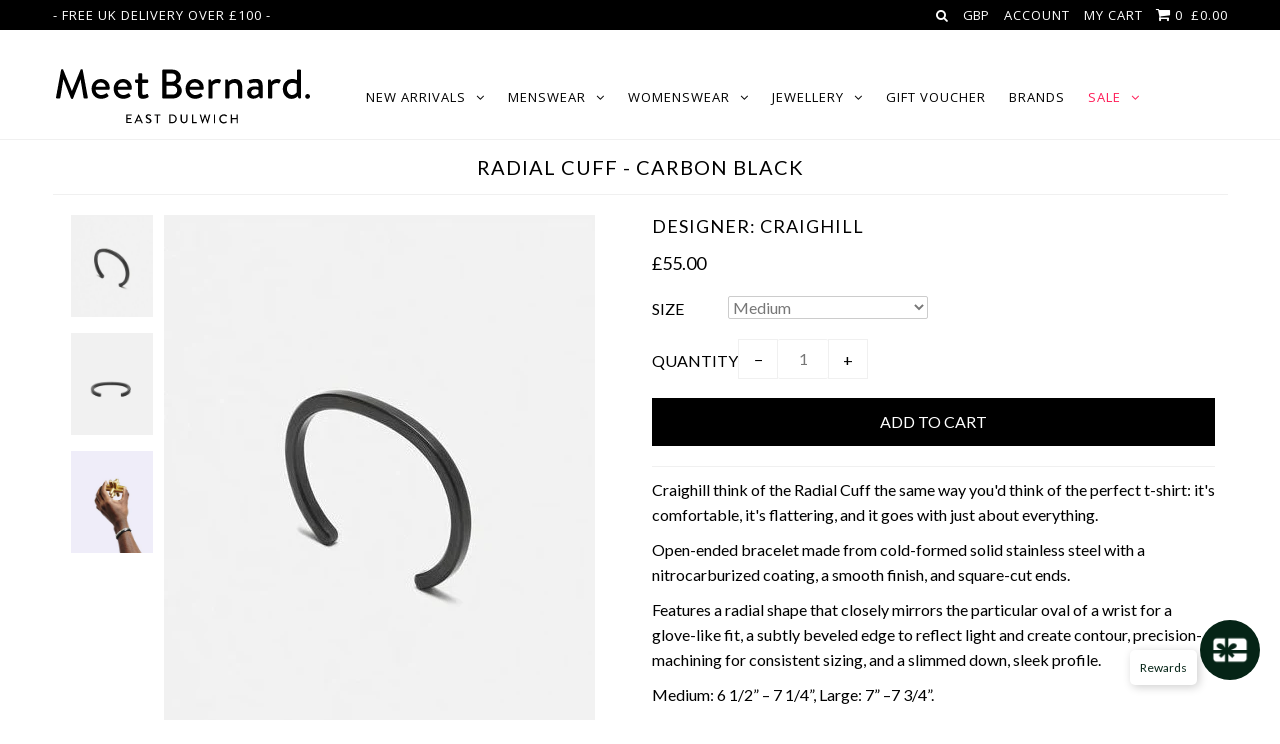

--- FILE ---
content_type: text/html; charset=utf-8
request_url: https://www.meetbernard.com/collections/mens-jewellery/products/radial-cuff-carbon-carbon
body_size: 24638
content:
<!DOCTYPE html>
<!--[if lt IE 7 ]><html class="ie ie6" lang="en"> <![endif]-->
<!--[if IE 7 ]><html class="ie ie7" lang="en"> <![endif]-->
<!--[if IE 8 ]><html class="ie ie8" lang="en"> <![endif]-->
<!--[if (gte IE 9)|!(IE)]><!--><html lang="en"> <!--<![endif]-->
<head>


  <meta charset="utf-8" />

    
  
  <link href='//fonts.googleapis.com/css?family=Arvo:400,700' rel='stylesheet' type='text/css'>
    

  
  
  <link href='//fonts.googleapis.com/css?family=Glegoo' rel='stylesheet' type='text/css'>
  

  
  
  <link href='//fonts.googleapis.com/css?family=Lato:300,400,700' rel='stylesheet' type='text/css'>
    

  
  
  <link href='//fonts.googleapis.com/css?family=Lobster' rel='stylesheet' type='text/css'>
     

  
  
  <link href='//fonts.googleapis.com/css?family=Lobster+Two:400,700' rel='stylesheet' type='text/css'>
     

  
  
  <link href='//fonts.googleapis.com/css?family=Montserrat:400,700' rel='stylesheet' type='text/css'>
    

  
  
  <link href='//fonts.googleapis.com/css?family=Noticia+Text:400,700' rel='stylesheet' type='text/css'>
       

  
  
  <link href='//fonts.googleapis.com/css?family=Open+Sans:400,300,700' rel='stylesheet' type='text/css'>
    

  
  
  <link href='//fonts.googleapis.com/css?family=Open+Sans+Condensed:300,700' rel='stylesheet' type='text/css'>
  

  
  
  <link href='//fonts.googleapis.com/css?family=Oswald:400,300,700' rel='stylesheet' type='text/css'>
  

  
  
  <link href='//fonts.googleapis.com/css?family=PT+Sans:400,700' rel='stylesheet' type='text/css'>
      

  
  
  <link href='//fonts.googleapis.com/css?family=PT+Sans+Narrow:400,700' rel='stylesheet' type='text/css'>
   

  
  
  <link href='//fonts.googleapis.com/css?family=Questrial' rel='stylesheet' type='text/css'>
     

  
  
  <link href='//fonts.googleapis.com/css?family=Raleway:400,300,700' rel='stylesheet' type='text/css'>
      

  
  
  <link href='//fonts.googleapis.com/css?family=Roboto:400,500,300' rel='stylesheet' type='text/css'>
   

  
  
  <link href='//fonts.googleapis.com/css?family=Josefin+Sans:400,600,700,300' rel='stylesheet' type='text/css'>
   

  
  
  <link href='//fonts.googleapis.com/css?family=Source+Sans+Pro:400,600,300,700' rel='stylesheet' type='text/css'>
   
  

<meta property="og:type" content="product">
<meta property="og:title" content="Radial Cuff - Carbon Black">
<meta property="og:url" content="https://www.meetbernard.com/products/radial-cuff-carbon-carbon">
<meta property="og:description" content="
Craighill think of the Radial Cuff the same way you&#39;d think of the perfect t-shirt: it&#39;s comfortable, it&#39;s flattering, and it goes with just about everything.
Open-ended bracelet made from cold-formed solid stainless steel with a nitrocarburized coating, a smooth finish, and square-cut ends.
Features a radial shape that closely mirrors the particular oval of a wrist for a glove-like fit, a subtly beveled edge to reflect light and create contour, precision-machining for consistent sizing, and a slimmed down, sleek profile.
Medium: 6 1/2” – 7 1/4”, Large: 7” –7 3/4”.
Made in the New York.">

<meta property="og:image" content="http://www.meetbernard.com/cdn/shop/products/RadialCuff-CarbonBlack-2_700x_7fb78f00-f8f0-4f37-9605-0435a0b65404_grande.jpg?v=1763044764">
<meta property="og:image:secure_url" content="https://www.meetbernard.com/cdn/shop/products/RadialCuff-CarbonBlack-2_700x_7fb78f00-f8f0-4f37-9605-0435a0b65404_grande.jpg?v=1763044764">

<meta property="og:image" content="http://www.meetbernard.com/cdn/shop/products/RadialCuff-CarbonBlack-1_700x_25f868ca-be53-451a-a101-17ba559d6ebf_grande.jpg?v=1763044728">
<meta property="og:image:secure_url" content="https://www.meetbernard.com/cdn/shop/products/RadialCuff-CarbonBlack-1_700x_25f868ca-be53-451a-a101-17ba559d6ebf_grande.jpg?v=1763044728">

<meta property="og:image" content="http://www.meetbernard.com/cdn/shop/products/BAG_105_700x_af3f8c36-991d-4453-b280-98c435282dec_grande.jpg?v=1763044728">
<meta property="og:image:secure_url" content="https://www.meetbernard.com/cdn/shop/products/BAG_105_700x_af3f8c36-991d-4453-b280-98c435282dec_grande.jpg?v=1763044728">

<meta property="og:price:amount" content="55.00">
<meta property="og:price:currency" content="GBP">

<meta property="og:site_name" content="Meet Bernard">



<meta name="twitter:card" content="summary">


<meta name="twitter:site" content="@MeetBernardLDN">


<meta name="twitter:title" content="Radial Cuff - Carbon Black">
<meta name="twitter:description" content="
Craighill think of the Radial Cuff the same way you&#39;d think of the perfect t-shirt: it&#39;s comfortable, it&#39;s flattering, and it goes with just about everything.
Open-ended bracelet made from cold-forme">
<meta name="twitter:image" content="https://www.meetbernard.com/cdn/shop/products/RadialCuff-CarbonBlack-2_700x_7fb78f00-f8f0-4f37-9605-0435a0b65404_large.jpg?v=1763044764">
<meta name="twitter:image:width" content="480">
<meta name="twitter:image:height" content="480">


  <!-- Basic Page Needs
================================================== -->

  <title>
    Craighill Radial Cuff &ndash; Meet Bernard
  </title>
  
  <meta name="description" content="Craighill think of the Radial Cuff the same way you&#39;d think of the perfect t-shirt: it&#39;s comfortable, it&#39;s flattering, and it goes with just about everything." />
  
  <link rel="canonical" href="https://www.meetbernard.com/products/radial-cuff-carbon-carbon" />


  <!-- CSS
================================================== -->

  <link href="//www.meetbernard.com/cdn/shop/t/6/assets/stylesheet.css?v=105842378083775229371696432538" rel="stylesheet" type="text/css" media="all" />
  <link href="//www.meetbernard.com/cdn/shop/t/6/assets/custom.css?v=111603181540343972631467712602" rel="stylesheet" type="text/css" media="all" />
  <link href="//www.meetbernard.com/cdn/shop/t/6/assets/jquery.fs.selecter.css?v=54620166689102303751696432538" rel="stylesheet" type="text/css" media="all" />
  <link href="//www.meetbernard.com/cdn/shop/t/6/assets/font-awesome.css?v=56740405129602268521467712593" rel="stylesheet" type="text/css" media="all" />
  <link href="//www.meetbernard.com/cdn/shop/t/6/assets/queries.css?v=95408559960524796861696432538" rel="stylesheet" type="text/css" media="all" />
  <link href="//www.meetbernard.com/cdn/shop/t/6/assets/jquery.fancybox.css?v=102850698353822003251768216314" rel="stylesheet" type="text/css" media="all" />

  <!--[if IE 8 ]><link href="//www.meetbernard.com/cdn/shop/t/6/assets/ie8.css?v=83283943113059592831467712602" rel="stylesheet" type="text/css" media="all" /><![endif]-->

  <!--[if IE 7]>
<link href="//www.meetbernard.com/cdn/shop/t/6/assets/font-awesome-ie7.css?v=111952797986497000111467712593" rel="stylesheet" type="text/css" media="all" />
<![endif]-->

  <!-- JS
================================================== -->

  <script src="//ajax.googleapis.com/ajax/libs/jquery/1.10.2/jquery.min.js"></script>
  <script src="//www.meetbernard.com/cdn/shop/t/6/assets/theme.js?v=24405989286362405541764579367" type="text/javascript"></script> 
  <script src="//www.meetbernard.com/cdn/shopifycloud/storefront/assets/themes_support/option_selection-b017cd28.js" type="text/javascript"></script>  


  

  
  <script src="//www.meetbernard.com/cdn/shop/t/6/assets/jquery.bxslider.min.js?v=80356390565452539891467712595" type="text/javascript"></script>
  

  <script src="//www.meetbernard.com/cdn/shop/t/6/assets/instafeed.js?v=96294543666516553161467712595" type="text/javascript"></script>


  <!--[if lt IE 9]>
<script src="//html5shim.googlecode.com/svn/trunk/html5.js"></script>
<![endif]-->

  <meta name="viewport" content="width=device-width, initial-scale=1">

  <!-- Favicons
================================================== -->

  <link rel="shortcut icon" href="//www.meetbernard.com/cdn/shop/t/6/assets/favicon.png?v=72848513152735263861469615918">

  

  <script>window.performance && window.performance.mark && window.performance.mark('shopify.content_for_header.start');</script><meta name="google-site-verification" content="JD_7ke9D67Kr7WSqz3swJ0_GxDeUQqTsvjyhRqHzUEs">
<meta id="shopify-digital-wallet" name="shopify-digital-wallet" content="/13645447/digital_wallets/dialog">
<meta name="shopify-checkout-api-token" content="b57d285adf7e01287143ae01718d11a7">
<meta id="in-context-paypal-metadata" data-shop-id="13645447" data-venmo-supported="false" data-environment="production" data-locale="en_US" data-paypal-v4="true" data-currency="GBP">
<link rel="alternate" type="application/json+oembed" href="https://www.meetbernard.com/products/radial-cuff-carbon-carbon.oembed">
<script async="async" src="/checkouts/internal/preloads.js?locale=en-GB"></script>
<link rel="preconnect" href="https://shop.app" crossorigin="anonymous">
<script async="async" src="https://shop.app/checkouts/internal/preloads.js?locale=en-GB&shop_id=13645447" crossorigin="anonymous"></script>
<script id="apple-pay-shop-capabilities" type="application/json">{"shopId":13645447,"countryCode":"GB","currencyCode":"GBP","merchantCapabilities":["supports3DS"],"merchantId":"gid:\/\/shopify\/Shop\/13645447","merchantName":"Meet Bernard","requiredBillingContactFields":["postalAddress","email"],"requiredShippingContactFields":["postalAddress","email"],"shippingType":"shipping","supportedNetworks":["visa","maestro","masterCard","amex","discover","elo"],"total":{"type":"pending","label":"Meet Bernard","amount":"1.00"},"shopifyPaymentsEnabled":true,"supportsSubscriptions":true}</script>
<script id="shopify-features" type="application/json">{"accessToken":"b57d285adf7e01287143ae01718d11a7","betas":["rich-media-storefront-analytics"],"domain":"www.meetbernard.com","predictiveSearch":true,"shopId":13645447,"locale":"en"}</script>
<script>var Shopify = Shopify || {};
Shopify.shop = "meetbernard.myshopify.com";
Shopify.locale = "en";
Shopify.currency = {"active":"GBP","rate":"1.0"};
Shopify.country = "GB";
Shopify.theme = {"name":"Icon","id":140298823,"schema_name":null,"schema_version":null,"theme_store_id":686,"role":"main"};
Shopify.theme.handle = "null";
Shopify.theme.style = {"id":null,"handle":null};
Shopify.cdnHost = "www.meetbernard.com/cdn";
Shopify.routes = Shopify.routes || {};
Shopify.routes.root = "/";</script>
<script type="module">!function(o){(o.Shopify=o.Shopify||{}).modules=!0}(window);</script>
<script>!function(o){function n(){var o=[];function n(){o.push(Array.prototype.slice.apply(arguments))}return n.q=o,n}var t=o.Shopify=o.Shopify||{};t.loadFeatures=n(),t.autoloadFeatures=n()}(window);</script>
<script>
  window.ShopifyPay = window.ShopifyPay || {};
  window.ShopifyPay.apiHost = "shop.app\/pay";
  window.ShopifyPay.redirectState = null;
</script>
<script id="shop-js-analytics" type="application/json">{"pageType":"product"}</script>
<script defer="defer" async type="module" src="//www.meetbernard.com/cdn/shopifycloud/shop-js/modules/v2/client.init-shop-cart-sync_BT-GjEfc.en.esm.js"></script>
<script defer="defer" async type="module" src="//www.meetbernard.com/cdn/shopifycloud/shop-js/modules/v2/chunk.common_D58fp_Oc.esm.js"></script>
<script defer="defer" async type="module" src="//www.meetbernard.com/cdn/shopifycloud/shop-js/modules/v2/chunk.modal_xMitdFEc.esm.js"></script>
<script type="module">
  await import("//www.meetbernard.com/cdn/shopifycloud/shop-js/modules/v2/client.init-shop-cart-sync_BT-GjEfc.en.esm.js");
await import("//www.meetbernard.com/cdn/shopifycloud/shop-js/modules/v2/chunk.common_D58fp_Oc.esm.js");
await import("//www.meetbernard.com/cdn/shopifycloud/shop-js/modules/v2/chunk.modal_xMitdFEc.esm.js");

  window.Shopify.SignInWithShop?.initShopCartSync?.({"fedCMEnabled":true,"windoidEnabled":true});

</script>
<script>
  window.Shopify = window.Shopify || {};
  if (!window.Shopify.featureAssets) window.Shopify.featureAssets = {};
  window.Shopify.featureAssets['shop-js'] = {"shop-cart-sync":["modules/v2/client.shop-cart-sync_DZOKe7Ll.en.esm.js","modules/v2/chunk.common_D58fp_Oc.esm.js","modules/v2/chunk.modal_xMitdFEc.esm.js"],"init-fed-cm":["modules/v2/client.init-fed-cm_B6oLuCjv.en.esm.js","modules/v2/chunk.common_D58fp_Oc.esm.js","modules/v2/chunk.modal_xMitdFEc.esm.js"],"shop-cash-offers":["modules/v2/client.shop-cash-offers_D2sdYoxE.en.esm.js","modules/v2/chunk.common_D58fp_Oc.esm.js","modules/v2/chunk.modal_xMitdFEc.esm.js"],"shop-login-button":["modules/v2/client.shop-login-button_QeVjl5Y3.en.esm.js","modules/v2/chunk.common_D58fp_Oc.esm.js","modules/v2/chunk.modal_xMitdFEc.esm.js"],"pay-button":["modules/v2/client.pay-button_DXTOsIq6.en.esm.js","modules/v2/chunk.common_D58fp_Oc.esm.js","modules/v2/chunk.modal_xMitdFEc.esm.js"],"shop-button":["modules/v2/client.shop-button_DQZHx9pm.en.esm.js","modules/v2/chunk.common_D58fp_Oc.esm.js","modules/v2/chunk.modal_xMitdFEc.esm.js"],"avatar":["modules/v2/client.avatar_BTnouDA3.en.esm.js"],"init-windoid":["modules/v2/client.init-windoid_CR1B-cfM.en.esm.js","modules/v2/chunk.common_D58fp_Oc.esm.js","modules/v2/chunk.modal_xMitdFEc.esm.js"],"init-shop-for-new-customer-accounts":["modules/v2/client.init-shop-for-new-customer-accounts_C_vY_xzh.en.esm.js","modules/v2/client.shop-login-button_QeVjl5Y3.en.esm.js","modules/v2/chunk.common_D58fp_Oc.esm.js","modules/v2/chunk.modal_xMitdFEc.esm.js"],"init-shop-email-lookup-coordinator":["modules/v2/client.init-shop-email-lookup-coordinator_BI7n9ZSv.en.esm.js","modules/v2/chunk.common_D58fp_Oc.esm.js","modules/v2/chunk.modal_xMitdFEc.esm.js"],"init-shop-cart-sync":["modules/v2/client.init-shop-cart-sync_BT-GjEfc.en.esm.js","modules/v2/chunk.common_D58fp_Oc.esm.js","modules/v2/chunk.modal_xMitdFEc.esm.js"],"shop-toast-manager":["modules/v2/client.shop-toast-manager_DiYdP3xc.en.esm.js","modules/v2/chunk.common_D58fp_Oc.esm.js","modules/v2/chunk.modal_xMitdFEc.esm.js"],"init-customer-accounts":["modules/v2/client.init-customer-accounts_D9ZNqS-Q.en.esm.js","modules/v2/client.shop-login-button_QeVjl5Y3.en.esm.js","modules/v2/chunk.common_D58fp_Oc.esm.js","modules/v2/chunk.modal_xMitdFEc.esm.js"],"init-customer-accounts-sign-up":["modules/v2/client.init-customer-accounts-sign-up_iGw4briv.en.esm.js","modules/v2/client.shop-login-button_QeVjl5Y3.en.esm.js","modules/v2/chunk.common_D58fp_Oc.esm.js","modules/v2/chunk.modal_xMitdFEc.esm.js"],"shop-follow-button":["modules/v2/client.shop-follow-button_CqMgW2wH.en.esm.js","modules/v2/chunk.common_D58fp_Oc.esm.js","modules/v2/chunk.modal_xMitdFEc.esm.js"],"checkout-modal":["modules/v2/client.checkout-modal_xHeaAweL.en.esm.js","modules/v2/chunk.common_D58fp_Oc.esm.js","modules/v2/chunk.modal_xMitdFEc.esm.js"],"shop-login":["modules/v2/client.shop-login_D91U-Q7h.en.esm.js","modules/v2/chunk.common_D58fp_Oc.esm.js","modules/v2/chunk.modal_xMitdFEc.esm.js"],"lead-capture":["modules/v2/client.lead-capture_BJmE1dJe.en.esm.js","modules/v2/chunk.common_D58fp_Oc.esm.js","modules/v2/chunk.modal_xMitdFEc.esm.js"],"payment-terms":["modules/v2/client.payment-terms_Ci9AEqFq.en.esm.js","modules/v2/chunk.common_D58fp_Oc.esm.js","modules/v2/chunk.modal_xMitdFEc.esm.js"]};
</script>
<script>(function() {
  var isLoaded = false;
  function asyncLoad() {
    if (isLoaded) return;
    isLoaded = true;
    var urls = ["https:\/\/chimpstatic.com\/mcjs-connected\/js\/users\/765f348a2262ab7b31724969c\/47a394661e59a086597eece4d.js?shop=meetbernard.myshopify.com","https:\/\/ecommplugins-scripts.trustpilot.com\/v2.1\/js\/header.min.js?settings=eyJrZXkiOiJtYjFzYlhkQ0xtUlRQNVRxIiwicyI6InNrdSJ9\u0026shop=meetbernard.myshopify.com","https:\/\/ecommplugins-trustboxsettings.trustpilot.com\/meetbernard.myshopify.com.js?settings=1665993659984\u0026shop=meetbernard.myshopify.com","https:\/\/widget.trustpilot.com\/bootstrap\/v5\/tp.widget.sync.bootstrap.min.js?shop=meetbernard.myshopify.com","https:\/\/widget.trustpilot.com\/bootstrap\/v5\/tp.widget.sync.bootstrap.min.js?shop=meetbernard.myshopify.com","https:\/\/widget.trustpilot.com\/bootstrap\/v5\/tp.widget.sync.bootstrap.min.js?shop=meetbernard.myshopify.com"];
    for (var i = 0; i < urls.length; i++) {
      var s = document.createElement('script');
      s.type = 'text/javascript';
      s.async = true;
      s.src = urls[i];
      var x = document.getElementsByTagName('script')[0];
      x.parentNode.insertBefore(s, x);
    }
  };
  if(window.attachEvent) {
    window.attachEvent('onload', asyncLoad);
  } else {
    window.addEventListener('load', asyncLoad, false);
  }
})();</script>
<script id="__st">var __st={"a":13645447,"offset":0,"reqid":"d6939e84-06cf-487c-af09-603aebeb1a59-1769128223","pageurl":"www.meetbernard.com\/collections\/mens-jewellery\/products\/radial-cuff-carbon-carbon","u":"fecb7b94b8f4","p":"product","rtyp":"product","rid":6565931810889};</script>
<script>window.ShopifyPaypalV4VisibilityTracking = true;</script>
<script id="captcha-bootstrap">!function(){'use strict';const t='contact',e='account',n='new_comment',o=[[t,t],['blogs',n],['comments',n],[t,'customer']],c=[[e,'customer_login'],[e,'guest_login'],[e,'recover_customer_password'],[e,'create_customer']],r=t=>t.map((([t,e])=>`form[action*='/${t}']:not([data-nocaptcha='true']) input[name='form_type'][value='${e}']`)).join(','),a=t=>()=>t?[...document.querySelectorAll(t)].map((t=>t.form)):[];function s(){const t=[...o],e=r(t);return a(e)}const i='password',u='form_key',d=['recaptcha-v3-token','g-recaptcha-response','h-captcha-response',i],f=()=>{try{return window.sessionStorage}catch{return}},m='__shopify_v',_=t=>t.elements[u];function p(t,e,n=!1){try{const o=window.sessionStorage,c=JSON.parse(o.getItem(e)),{data:r}=function(t){const{data:e,action:n}=t;return t[m]||n?{data:e,action:n}:{data:t,action:n}}(c);for(const[e,n]of Object.entries(r))t.elements[e]&&(t.elements[e].value=n);n&&o.removeItem(e)}catch(o){console.error('form repopulation failed',{error:o})}}const l='form_type',E='cptcha';function T(t){t.dataset[E]=!0}const w=window,h=w.document,L='Shopify',v='ce_forms',y='captcha';let A=!1;((t,e)=>{const n=(g='f06e6c50-85a8-45c8-87d0-21a2b65856fe',I='https://cdn.shopify.com/shopifycloud/storefront-forms-hcaptcha/ce_storefront_forms_captcha_hcaptcha.v1.5.2.iife.js',D={infoText:'Protected by hCaptcha',privacyText:'Privacy',termsText:'Terms'},(t,e,n)=>{const o=w[L][v],c=o.bindForm;if(c)return c(t,g,e,D).then(n);var r;o.q.push([[t,g,e,D],n]),r=I,A||(h.body.append(Object.assign(h.createElement('script'),{id:'captcha-provider',async:!0,src:r})),A=!0)});var g,I,D;w[L]=w[L]||{},w[L][v]=w[L][v]||{},w[L][v].q=[],w[L][y]=w[L][y]||{},w[L][y].protect=function(t,e){n(t,void 0,e),T(t)},Object.freeze(w[L][y]),function(t,e,n,w,h,L){const[v,y,A,g]=function(t,e,n){const i=e?o:[],u=t?c:[],d=[...i,...u],f=r(d),m=r(i),_=r(d.filter((([t,e])=>n.includes(e))));return[a(f),a(m),a(_),s()]}(w,h,L),I=t=>{const e=t.target;return e instanceof HTMLFormElement?e:e&&e.form},D=t=>v().includes(t);t.addEventListener('submit',(t=>{const e=I(t);if(!e)return;const n=D(e)&&!e.dataset.hcaptchaBound&&!e.dataset.recaptchaBound,o=_(e),c=g().includes(e)&&(!o||!o.value);(n||c)&&t.preventDefault(),c&&!n&&(function(t){try{if(!f())return;!function(t){const e=f();if(!e)return;const n=_(t);if(!n)return;const o=n.value;o&&e.removeItem(o)}(t);const e=Array.from(Array(32),(()=>Math.random().toString(36)[2])).join('');!function(t,e){_(t)||t.append(Object.assign(document.createElement('input'),{type:'hidden',name:u})),t.elements[u].value=e}(t,e),function(t,e){const n=f();if(!n)return;const o=[...t.querySelectorAll(`input[type='${i}']`)].map((({name:t})=>t)),c=[...d,...o],r={};for(const[a,s]of new FormData(t).entries())c.includes(a)||(r[a]=s);n.setItem(e,JSON.stringify({[m]:1,action:t.action,data:r}))}(t,e)}catch(e){console.error('failed to persist form',e)}}(e),e.submit())}));const S=(t,e)=>{t&&!t.dataset[E]&&(n(t,e.some((e=>e===t))),T(t))};for(const o of['focusin','change'])t.addEventListener(o,(t=>{const e=I(t);D(e)&&S(e,y())}));const B=e.get('form_key'),M=e.get(l),P=B&&M;t.addEventListener('DOMContentLoaded',(()=>{const t=y();if(P)for(const e of t)e.elements[l].value===M&&p(e,B);[...new Set([...A(),...v().filter((t=>'true'===t.dataset.shopifyCaptcha))])].forEach((e=>S(e,t)))}))}(h,new URLSearchParams(w.location.search),n,t,e,['guest_login'])})(!0,!0)}();</script>
<script integrity="sha256-4kQ18oKyAcykRKYeNunJcIwy7WH5gtpwJnB7kiuLZ1E=" data-source-attribution="shopify.loadfeatures" defer="defer" src="//www.meetbernard.com/cdn/shopifycloud/storefront/assets/storefront/load_feature-a0a9edcb.js" crossorigin="anonymous"></script>
<script crossorigin="anonymous" defer="defer" src="//www.meetbernard.com/cdn/shopifycloud/storefront/assets/shopify_pay/storefront-65b4c6d7.js?v=20250812"></script>
<script data-source-attribution="shopify.dynamic_checkout.dynamic.init">var Shopify=Shopify||{};Shopify.PaymentButton=Shopify.PaymentButton||{isStorefrontPortableWallets:!0,init:function(){window.Shopify.PaymentButton.init=function(){};var t=document.createElement("script");t.src="https://www.meetbernard.com/cdn/shopifycloud/portable-wallets/latest/portable-wallets.en.js",t.type="module",document.head.appendChild(t)}};
</script>
<script data-source-attribution="shopify.dynamic_checkout.buyer_consent">
  function portableWalletsHideBuyerConsent(e){var t=document.getElementById("shopify-buyer-consent"),n=document.getElementById("shopify-subscription-policy-button");t&&n&&(t.classList.add("hidden"),t.setAttribute("aria-hidden","true"),n.removeEventListener("click",e))}function portableWalletsShowBuyerConsent(e){var t=document.getElementById("shopify-buyer-consent"),n=document.getElementById("shopify-subscription-policy-button");t&&n&&(t.classList.remove("hidden"),t.removeAttribute("aria-hidden"),n.addEventListener("click",e))}window.Shopify?.PaymentButton&&(window.Shopify.PaymentButton.hideBuyerConsent=portableWalletsHideBuyerConsent,window.Shopify.PaymentButton.showBuyerConsent=portableWalletsShowBuyerConsent);
</script>
<script data-source-attribution="shopify.dynamic_checkout.cart.bootstrap">document.addEventListener("DOMContentLoaded",(function(){function t(){return document.querySelector("shopify-accelerated-checkout-cart, shopify-accelerated-checkout")}if(t())Shopify.PaymentButton.init();else{new MutationObserver((function(e,n){t()&&(Shopify.PaymentButton.init(),n.disconnect())})).observe(document.body,{childList:!0,subtree:!0})}}));
</script>
<link id="shopify-accelerated-checkout-styles" rel="stylesheet" media="screen" href="https://www.meetbernard.com/cdn/shopifycloud/portable-wallets/latest/accelerated-checkout-backwards-compat.css" crossorigin="anonymous">
<style id="shopify-accelerated-checkout-cart">
        #shopify-buyer-consent {
  margin-top: 1em;
  display: inline-block;
  width: 100%;
}

#shopify-buyer-consent.hidden {
  display: none;
}

#shopify-subscription-policy-button {
  background: none;
  border: none;
  padding: 0;
  text-decoration: underline;
  font-size: inherit;
  cursor: pointer;
}

#shopify-subscription-policy-button::before {
  box-shadow: none;
}

      </style>

<script>window.performance && window.performance.mark && window.performance.mark('shopify.content_for_header.end');</script>

  <link rel="next" href="/next"/>
  <link rel="prev" href="/prev"/>
  
  <meta name="google-site-verification" content="r8_0WyhbCGbJngsYQmjaVZ6XTeTqihb7bpD5-KVbLoY" />
  
  <!-- Google Tag Manager -->
<script>(function(w,d,s,l,i){w[l]=w[l]||[];w[l].push({'gtm.start':
new Date().getTime(),event:'gtm.js'});var f=d.getElementsByTagName(s)[0],
j=d.createElement(s),dl=l!='dataLayer'?'&l='+l:'';j.async=true;j.src=
'https://www.googletagmanager.com/gtm.js?id='+i+dl;f.parentNode.insertBefore(j,f);
})(window,document,'script','dataLayer','GTM-KDQDKPQ');</script>
<!-- End Google Tag Manager -->
  
  <!-- Global site tag (gtag.js) - Google Ads: 10899175357 -->
<script async src="https://www.googletagmanager.com/gtag/js?id=AW-10899175357"></script>
<script>
  window.dataLayer = window.dataLayer || [];
  function gtag(){dataLayer.push(arguments);}
  gtag('js', new Date());

  gtag('config', 'AW-10899175357');
</script>

  
<script src="https://cdn.shopify.com/extensions/0199f526-2b4b-7133-90d1-900cc9c3858b/glow-app-extensions-70/assets/main.js" type="text/javascript" defer="defer"></script>
<link href="https://monorail-edge.shopifysvc.com" rel="dns-prefetch">
<script>(function(){if ("sendBeacon" in navigator && "performance" in window) {try {var session_token_from_headers = performance.getEntriesByType('navigation')[0].serverTiming.find(x => x.name == '_s').description;} catch {var session_token_from_headers = undefined;}var session_cookie_matches = document.cookie.match(/_shopify_s=([^;]*)/);var session_token_from_cookie = session_cookie_matches && session_cookie_matches.length === 2 ? session_cookie_matches[1] : "";var session_token = session_token_from_headers || session_token_from_cookie || "";function handle_abandonment_event(e) {var entries = performance.getEntries().filter(function(entry) {return /monorail-edge.shopifysvc.com/.test(entry.name);});if (!window.abandonment_tracked && entries.length === 0) {window.abandonment_tracked = true;var currentMs = Date.now();var navigation_start = performance.timing.navigationStart;var payload = {shop_id: 13645447,url: window.location.href,navigation_start,duration: currentMs - navigation_start,session_token,page_type: "product"};window.navigator.sendBeacon("https://monorail-edge.shopifysvc.com/v1/produce", JSON.stringify({schema_id: "online_store_buyer_site_abandonment/1.1",payload: payload,metadata: {event_created_at_ms: currentMs,event_sent_at_ms: currentMs}}));}}window.addEventListener('pagehide', handle_abandonment_event);}}());</script>
<script id="web-pixels-manager-setup">(function e(e,d,r,n,o){if(void 0===o&&(o={}),!Boolean(null===(a=null===(i=window.Shopify)||void 0===i?void 0:i.analytics)||void 0===a?void 0:a.replayQueue)){var i,a;window.Shopify=window.Shopify||{};var t=window.Shopify;t.analytics=t.analytics||{};var s=t.analytics;s.replayQueue=[],s.publish=function(e,d,r){return s.replayQueue.push([e,d,r]),!0};try{self.performance.mark("wpm:start")}catch(e){}var l=function(){var e={modern:/Edge?\/(1{2}[4-9]|1[2-9]\d|[2-9]\d{2}|\d{4,})\.\d+(\.\d+|)|Firefox\/(1{2}[4-9]|1[2-9]\d|[2-9]\d{2}|\d{4,})\.\d+(\.\d+|)|Chrom(ium|e)\/(9{2}|\d{3,})\.\d+(\.\d+|)|(Maci|X1{2}).+ Version\/(15\.\d+|(1[6-9]|[2-9]\d|\d{3,})\.\d+)([,.]\d+|)( \(\w+\)|)( Mobile\/\w+|) Safari\/|Chrome.+OPR\/(9{2}|\d{3,})\.\d+\.\d+|(CPU[ +]OS|iPhone[ +]OS|CPU[ +]iPhone|CPU IPhone OS|CPU iPad OS)[ +]+(15[._]\d+|(1[6-9]|[2-9]\d|\d{3,})[._]\d+)([._]\d+|)|Android:?[ /-](13[3-9]|1[4-9]\d|[2-9]\d{2}|\d{4,})(\.\d+|)(\.\d+|)|Android.+Firefox\/(13[5-9]|1[4-9]\d|[2-9]\d{2}|\d{4,})\.\d+(\.\d+|)|Android.+Chrom(ium|e)\/(13[3-9]|1[4-9]\d|[2-9]\d{2}|\d{4,})\.\d+(\.\d+|)|SamsungBrowser\/([2-9]\d|\d{3,})\.\d+/,legacy:/Edge?\/(1[6-9]|[2-9]\d|\d{3,})\.\d+(\.\d+|)|Firefox\/(5[4-9]|[6-9]\d|\d{3,})\.\d+(\.\d+|)|Chrom(ium|e)\/(5[1-9]|[6-9]\d|\d{3,})\.\d+(\.\d+|)([\d.]+$|.*Safari\/(?![\d.]+ Edge\/[\d.]+$))|(Maci|X1{2}).+ Version\/(10\.\d+|(1[1-9]|[2-9]\d|\d{3,})\.\d+)([,.]\d+|)( \(\w+\)|)( Mobile\/\w+|) Safari\/|Chrome.+OPR\/(3[89]|[4-9]\d|\d{3,})\.\d+\.\d+|(CPU[ +]OS|iPhone[ +]OS|CPU[ +]iPhone|CPU IPhone OS|CPU iPad OS)[ +]+(10[._]\d+|(1[1-9]|[2-9]\d|\d{3,})[._]\d+)([._]\d+|)|Android:?[ /-](13[3-9]|1[4-9]\d|[2-9]\d{2}|\d{4,})(\.\d+|)(\.\d+|)|Mobile Safari.+OPR\/([89]\d|\d{3,})\.\d+\.\d+|Android.+Firefox\/(13[5-9]|1[4-9]\d|[2-9]\d{2}|\d{4,})\.\d+(\.\d+|)|Android.+Chrom(ium|e)\/(13[3-9]|1[4-9]\d|[2-9]\d{2}|\d{4,})\.\d+(\.\d+|)|Android.+(UC? ?Browser|UCWEB|U3)[ /]?(15\.([5-9]|\d{2,})|(1[6-9]|[2-9]\d|\d{3,})\.\d+)\.\d+|SamsungBrowser\/(5\.\d+|([6-9]|\d{2,})\.\d+)|Android.+MQ{2}Browser\/(14(\.(9|\d{2,})|)|(1[5-9]|[2-9]\d|\d{3,})(\.\d+|))(\.\d+|)|K[Aa][Ii]OS\/(3\.\d+|([4-9]|\d{2,})\.\d+)(\.\d+|)/},d=e.modern,r=e.legacy,n=navigator.userAgent;return n.match(d)?"modern":n.match(r)?"legacy":"unknown"}(),u="modern"===l?"modern":"legacy",c=(null!=n?n:{modern:"",legacy:""})[u],f=function(e){return[e.baseUrl,"/wpm","/b",e.hashVersion,"modern"===e.buildTarget?"m":"l",".js"].join("")}({baseUrl:d,hashVersion:r,buildTarget:u}),m=function(e){var d=e.version,r=e.bundleTarget,n=e.surface,o=e.pageUrl,i=e.monorailEndpoint;return{emit:function(e){var a=e.status,t=e.errorMsg,s=(new Date).getTime(),l=JSON.stringify({metadata:{event_sent_at_ms:s},events:[{schema_id:"web_pixels_manager_load/3.1",payload:{version:d,bundle_target:r,page_url:o,status:a,surface:n,error_msg:t},metadata:{event_created_at_ms:s}}]});if(!i)return console&&console.warn&&console.warn("[Web Pixels Manager] No Monorail endpoint provided, skipping logging."),!1;try{return self.navigator.sendBeacon.bind(self.navigator)(i,l)}catch(e){}var u=new XMLHttpRequest;try{return u.open("POST",i,!0),u.setRequestHeader("Content-Type","text/plain"),u.send(l),!0}catch(e){return console&&console.warn&&console.warn("[Web Pixels Manager] Got an unhandled error while logging to Monorail."),!1}}}}({version:r,bundleTarget:l,surface:e.surface,pageUrl:self.location.href,monorailEndpoint:e.monorailEndpoint});try{o.browserTarget=l,function(e){var d=e.src,r=e.async,n=void 0===r||r,o=e.onload,i=e.onerror,a=e.sri,t=e.scriptDataAttributes,s=void 0===t?{}:t,l=document.createElement("script"),u=document.querySelector("head"),c=document.querySelector("body");if(l.async=n,l.src=d,a&&(l.integrity=a,l.crossOrigin="anonymous"),s)for(var f in s)if(Object.prototype.hasOwnProperty.call(s,f))try{l.dataset[f]=s[f]}catch(e){}if(o&&l.addEventListener("load",o),i&&l.addEventListener("error",i),u)u.appendChild(l);else{if(!c)throw new Error("Did not find a head or body element to append the script");c.appendChild(l)}}({src:f,async:!0,onload:function(){if(!function(){var e,d;return Boolean(null===(d=null===(e=window.Shopify)||void 0===e?void 0:e.analytics)||void 0===d?void 0:d.initialized)}()){var d=window.webPixelsManager.init(e)||void 0;if(d){var r=window.Shopify.analytics;r.replayQueue.forEach((function(e){var r=e[0],n=e[1],o=e[2];d.publishCustomEvent(r,n,o)})),r.replayQueue=[],r.publish=d.publishCustomEvent,r.visitor=d.visitor,r.initialized=!0}}},onerror:function(){return m.emit({status:"failed",errorMsg:"".concat(f," has failed to load")})},sri:function(e){var d=/^sha384-[A-Za-z0-9+/=]+$/;return"string"==typeof e&&d.test(e)}(c)?c:"",scriptDataAttributes:o}),m.emit({status:"loading"})}catch(e){m.emit({status:"failed",errorMsg:(null==e?void 0:e.message)||"Unknown error"})}}})({shopId: 13645447,storefrontBaseUrl: "https://www.meetbernard.com",extensionsBaseUrl: "https://extensions.shopifycdn.com/cdn/shopifycloud/web-pixels-manager",monorailEndpoint: "https://monorail-edge.shopifysvc.com/unstable/produce_batch",surface: "storefront-renderer",enabledBetaFlags: ["2dca8a86"],webPixelsConfigList: [{"id":"722436469","configuration":"{\"config\":\"{\\\"google_tag_ids\\\":[\\\"AW-476480449\\\",\\\"GT-PJ4RL8G\\\"],\\\"target_country\\\":\\\"GB\\\",\\\"gtag_events\\\":[{\\\"type\\\":\\\"begin_checkout\\\",\\\"action_label\\\":\\\"AW-476480449\\\/YF5aCJ3j3ekBEMGHmuMB\\\"},{\\\"type\\\":\\\"search\\\",\\\"action_label\\\":\\\"AW-476480449\\\/Y76QCKDj3ekBEMGHmuMB\\\"},{\\\"type\\\":\\\"view_item\\\",\\\"action_label\\\":[\\\"AW-476480449\\\/NuIECOTi3ekBEMGHmuMB\\\",\\\"MC-HV5PJ6PV6W\\\"]},{\\\"type\\\":\\\"purchase\\\",\\\"action_label\\\":[\\\"AW-476480449\\\/ul55COHi3ekBEMGHmuMB\\\",\\\"MC-HV5PJ6PV6W\\\"]},{\\\"type\\\":\\\"page_view\\\",\\\"action_label\\\":[\\\"AW-476480449\\\/-cN-CN7i3ekBEMGHmuMB\\\",\\\"MC-HV5PJ6PV6W\\\"]},{\\\"type\\\":\\\"add_payment_info\\\",\\\"action_label\\\":\\\"AW-476480449\\\/VIkkCKPj3ekBEMGHmuMB\\\"},{\\\"type\\\":\\\"add_to_cart\\\",\\\"action_label\\\":\\\"AW-476480449\\\/kBR1COfi3ekBEMGHmuMB\\\"}],\\\"enable_monitoring_mode\\\":false}\"}","eventPayloadVersion":"v1","runtimeContext":"OPEN","scriptVersion":"b2a88bafab3e21179ed38636efcd8a93","type":"APP","apiClientId":1780363,"privacyPurposes":[],"dataSharingAdjustments":{"protectedCustomerApprovalScopes":["read_customer_address","read_customer_email","read_customer_name","read_customer_personal_data","read_customer_phone"]}},{"id":"284492059","configuration":"{\"pixel_id\":\"2890954211135877\",\"pixel_type\":\"facebook_pixel\",\"metaapp_system_user_token\":\"-\"}","eventPayloadVersion":"v1","runtimeContext":"OPEN","scriptVersion":"ca16bc87fe92b6042fbaa3acc2fbdaa6","type":"APP","apiClientId":2329312,"privacyPurposes":["ANALYTICS","MARKETING","SALE_OF_DATA"],"dataSharingAdjustments":{"protectedCustomerApprovalScopes":["read_customer_address","read_customer_email","read_customer_name","read_customer_personal_data","read_customer_phone"]}},{"id":"153485685","eventPayloadVersion":"v1","runtimeContext":"LAX","scriptVersion":"1","type":"CUSTOM","privacyPurposes":["MARKETING"],"name":"Meta pixel (migrated)"},{"id":"shopify-app-pixel","configuration":"{}","eventPayloadVersion":"v1","runtimeContext":"STRICT","scriptVersion":"0450","apiClientId":"shopify-pixel","type":"APP","privacyPurposes":["ANALYTICS","MARKETING"]},{"id":"shopify-custom-pixel","eventPayloadVersion":"v1","runtimeContext":"LAX","scriptVersion":"0450","apiClientId":"shopify-pixel","type":"CUSTOM","privacyPurposes":["ANALYTICS","MARKETING"]}],isMerchantRequest: false,initData: {"shop":{"name":"Meet Bernard","paymentSettings":{"currencyCode":"GBP"},"myshopifyDomain":"meetbernard.myshopify.com","countryCode":"GB","storefrontUrl":"https:\/\/www.meetbernard.com"},"customer":null,"cart":null,"checkout":null,"productVariants":[{"price":{"amount":55.0,"currencyCode":"GBP"},"product":{"title":"Radial Cuff - Carbon Black","vendor":"Craighill","id":"6565931810889","untranslatedTitle":"Radial Cuff - Carbon Black","url":"\/products\/radial-cuff-carbon-carbon","type":"Accessories"},"id":"39298237956169","image":{"src":"\/\/www.meetbernard.com\/cdn\/shop\/products\/RadialCuff-CarbonBlack-2_700x_7fb78f00-f8f0-4f37-9605-0435a0b65404.jpg?v=1763044764"},"sku":"10235157","title":"Medium","untranslatedTitle":"Medium"},{"price":{"amount":55.0,"currencyCode":"GBP"},"product":{"title":"Radial Cuff - Carbon Black","vendor":"Craighill","id":"6565931810889","untranslatedTitle":"Radial Cuff - Carbon Black","url":"\/products\/radial-cuff-carbon-carbon","type":"Accessories"},"id":"39298237988937","image":{"src":"\/\/www.meetbernard.com\/cdn\/shop\/products\/RadialCuff-CarbonBlack-2_700x_7fb78f00-f8f0-4f37-9605-0435a0b65404.jpg?v=1763044764"},"sku":"10235164","title":"Large","untranslatedTitle":"Large"}],"purchasingCompany":null},},"https://www.meetbernard.com/cdn","fcfee988w5aeb613cpc8e4bc33m6693e112",{"modern":"","legacy":""},{"shopId":"13645447","storefrontBaseUrl":"https:\/\/www.meetbernard.com","extensionBaseUrl":"https:\/\/extensions.shopifycdn.com\/cdn\/shopifycloud\/web-pixels-manager","surface":"storefront-renderer","enabledBetaFlags":"[\"2dca8a86\"]","isMerchantRequest":"false","hashVersion":"fcfee988w5aeb613cpc8e4bc33m6693e112","publish":"custom","events":"[[\"page_viewed\",{}],[\"product_viewed\",{\"productVariant\":{\"price\":{\"amount\":55.0,\"currencyCode\":\"GBP\"},\"product\":{\"title\":\"Radial Cuff - Carbon Black\",\"vendor\":\"Craighill\",\"id\":\"6565931810889\",\"untranslatedTitle\":\"Radial Cuff - Carbon Black\",\"url\":\"\/products\/radial-cuff-carbon-carbon\",\"type\":\"Accessories\"},\"id\":\"39298237956169\",\"image\":{\"src\":\"\/\/www.meetbernard.com\/cdn\/shop\/products\/RadialCuff-CarbonBlack-2_700x_7fb78f00-f8f0-4f37-9605-0435a0b65404.jpg?v=1763044764\"},\"sku\":\"10235157\",\"title\":\"Medium\",\"untranslatedTitle\":\"Medium\"}}]]"});</script><script>
  window.ShopifyAnalytics = window.ShopifyAnalytics || {};
  window.ShopifyAnalytics.meta = window.ShopifyAnalytics.meta || {};
  window.ShopifyAnalytics.meta.currency = 'GBP';
  var meta = {"product":{"id":6565931810889,"gid":"gid:\/\/shopify\/Product\/6565931810889","vendor":"Craighill","type":"Accessories","handle":"radial-cuff-carbon-carbon","variants":[{"id":39298237956169,"price":5500,"name":"Radial Cuff - Carbon Black - Medium","public_title":"Medium","sku":"10235157"},{"id":39298237988937,"price":5500,"name":"Radial Cuff - Carbon Black - Large","public_title":"Large","sku":"10235164"}],"remote":false},"page":{"pageType":"product","resourceType":"product","resourceId":6565931810889,"requestId":"d6939e84-06cf-487c-af09-603aebeb1a59-1769128223"}};
  for (var attr in meta) {
    window.ShopifyAnalytics.meta[attr] = meta[attr];
  }
</script>
<script class="analytics">
  (function () {
    var customDocumentWrite = function(content) {
      var jquery = null;

      if (window.jQuery) {
        jquery = window.jQuery;
      } else if (window.Checkout && window.Checkout.$) {
        jquery = window.Checkout.$;
      }

      if (jquery) {
        jquery('body').append(content);
      }
    };

    var hasLoggedConversion = function(token) {
      if (token) {
        return document.cookie.indexOf('loggedConversion=' + token) !== -1;
      }
      return false;
    }

    var setCookieIfConversion = function(token) {
      if (token) {
        var twoMonthsFromNow = new Date(Date.now());
        twoMonthsFromNow.setMonth(twoMonthsFromNow.getMonth() + 2);

        document.cookie = 'loggedConversion=' + token + '; expires=' + twoMonthsFromNow;
      }
    }

    var trekkie = window.ShopifyAnalytics.lib = window.trekkie = window.trekkie || [];
    if (trekkie.integrations) {
      return;
    }
    trekkie.methods = [
      'identify',
      'page',
      'ready',
      'track',
      'trackForm',
      'trackLink'
    ];
    trekkie.factory = function(method) {
      return function() {
        var args = Array.prototype.slice.call(arguments);
        args.unshift(method);
        trekkie.push(args);
        return trekkie;
      };
    };
    for (var i = 0; i < trekkie.methods.length; i++) {
      var key = trekkie.methods[i];
      trekkie[key] = trekkie.factory(key);
    }
    trekkie.load = function(config) {
      trekkie.config = config || {};
      trekkie.config.initialDocumentCookie = document.cookie;
      var first = document.getElementsByTagName('script')[0];
      var script = document.createElement('script');
      script.type = 'text/javascript';
      script.onerror = function(e) {
        var scriptFallback = document.createElement('script');
        scriptFallback.type = 'text/javascript';
        scriptFallback.onerror = function(error) {
                var Monorail = {
      produce: function produce(monorailDomain, schemaId, payload) {
        var currentMs = new Date().getTime();
        var event = {
          schema_id: schemaId,
          payload: payload,
          metadata: {
            event_created_at_ms: currentMs,
            event_sent_at_ms: currentMs
          }
        };
        return Monorail.sendRequest("https://" + monorailDomain + "/v1/produce", JSON.stringify(event));
      },
      sendRequest: function sendRequest(endpointUrl, payload) {
        // Try the sendBeacon API
        if (window && window.navigator && typeof window.navigator.sendBeacon === 'function' && typeof window.Blob === 'function' && !Monorail.isIos12()) {
          var blobData = new window.Blob([payload], {
            type: 'text/plain'
          });

          if (window.navigator.sendBeacon(endpointUrl, blobData)) {
            return true;
          } // sendBeacon was not successful

        } // XHR beacon

        var xhr = new XMLHttpRequest();

        try {
          xhr.open('POST', endpointUrl);
          xhr.setRequestHeader('Content-Type', 'text/plain');
          xhr.send(payload);
        } catch (e) {
          console.log(e);
        }

        return false;
      },
      isIos12: function isIos12() {
        return window.navigator.userAgent.lastIndexOf('iPhone; CPU iPhone OS 12_') !== -1 || window.navigator.userAgent.lastIndexOf('iPad; CPU OS 12_') !== -1;
      }
    };
    Monorail.produce('monorail-edge.shopifysvc.com',
      'trekkie_storefront_load_errors/1.1',
      {shop_id: 13645447,
      theme_id: 140298823,
      app_name: "storefront",
      context_url: window.location.href,
      source_url: "//www.meetbernard.com/cdn/s/trekkie.storefront.8d95595f799fbf7e1d32231b9a28fd43b70c67d3.min.js"});

        };
        scriptFallback.async = true;
        scriptFallback.src = '//www.meetbernard.com/cdn/s/trekkie.storefront.8d95595f799fbf7e1d32231b9a28fd43b70c67d3.min.js';
        first.parentNode.insertBefore(scriptFallback, first);
      };
      script.async = true;
      script.src = '//www.meetbernard.com/cdn/s/trekkie.storefront.8d95595f799fbf7e1d32231b9a28fd43b70c67d3.min.js';
      first.parentNode.insertBefore(script, first);
    };
    trekkie.load(
      {"Trekkie":{"appName":"storefront","development":false,"defaultAttributes":{"shopId":13645447,"isMerchantRequest":null,"themeId":140298823,"themeCityHash":"18291945622858339015","contentLanguage":"en","currency":"GBP","eventMetadataId":"6c171b3a-ac93-4e42-aeae-57f71189c762"},"isServerSideCookieWritingEnabled":true,"monorailRegion":"shop_domain","enabledBetaFlags":["65f19447"]},"Session Attribution":{},"S2S":{"facebookCapiEnabled":true,"source":"trekkie-storefront-renderer","apiClientId":580111}}
    );

    var loaded = false;
    trekkie.ready(function() {
      if (loaded) return;
      loaded = true;

      window.ShopifyAnalytics.lib = window.trekkie;

      var originalDocumentWrite = document.write;
      document.write = customDocumentWrite;
      try { window.ShopifyAnalytics.merchantGoogleAnalytics.call(this); } catch(error) {};
      document.write = originalDocumentWrite;

      window.ShopifyAnalytics.lib.page(null,{"pageType":"product","resourceType":"product","resourceId":6565931810889,"requestId":"d6939e84-06cf-487c-af09-603aebeb1a59-1769128223","shopifyEmitted":true});

      var match = window.location.pathname.match(/checkouts\/(.+)\/(thank_you|post_purchase)/)
      var token = match? match[1]: undefined;
      if (!hasLoggedConversion(token)) {
        setCookieIfConversion(token);
        window.ShopifyAnalytics.lib.track("Viewed Product",{"currency":"GBP","variantId":39298237956169,"productId":6565931810889,"productGid":"gid:\/\/shopify\/Product\/6565931810889","name":"Radial Cuff - Carbon Black - Medium","price":"55.00","sku":"10235157","brand":"Craighill","variant":"Medium","category":"Accessories","nonInteraction":true,"remote":false},undefined,undefined,{"shopifyEmitted":true});
      window.ShopifyAnalytics.lib.track("monorail:\/\/trekkie_storefront_viewed_product\/1.1",{"currency":"GBP","variantId":39298237956169,"productId":6565931810889,"productGid":"gid:\/\/shopify\/Product\/6565931810889","name":"Radial Cuff - Carbon Black - Medium","price":"55.00","sku":"10235157","brand":"Craighill","variant":"Medium","category":"Accessories","nonInteraction":true,"remote":false,"referer":"https:\/\/www.meetbernard.com\/collections\/mens-jewellery\/products\/radial-cuff-carbon-carbon"});
      }
    });


        var eventsListenerScript = document.createElement('script');
        eventsListenerScript.async = true;
        eventsListenerScript.src = "//www.meetbernard.com/cdn/shopifycloud/storefront/assets/shop_events_listener-3da45d37.js";
        document.getElementsByTagName('head')[0].appendChild(eventsListenerScript);

})();</script>
  <script>
  if (!window.ga || (window.ga && typeof window.ga !== 'function')) {
    window.ga = function ga() {
      (window.ga.q = window.ga.q || []).push(arguments);
      if (window.Shopify && window.Shopify.analytics && typeof window.Shopify.analytics.publish === 'function') {
        window.Shopify.analytics.publish("ga_stub_called", {}, {sendTo: "google_osp_migration"});
      }
      console.error("Shopify's Google Analytics stub called with:", Array.from(arguments), "\nSee https://help.shopify.com/manual/promoting-marketing/pixels/pixel-migration#google for more information.");
    };
    if (window.Shopify && window.Shopify.analytics && typeof window.Shopify.analytics.publish === 'function') {
      window.Shopify.analytics.publish("ga_stub_initialized", {}, {sendTo: "google_osp_migration"});
    }
  }
</script>
<script
  defer
  src="https://www.meetbernard.com/cdn/shopifycloud/perf-kit/shopify-perf-kit-3.0.4.min.js"
  data-application="storefront-renderer"
  data-shop-id="13645447"
  data-render-region="gcp-us-east1"
  data-page-type="product"
  data-theme-instance-id="140298823"
  data-theme-name=""
  data-theme-version=""
  data-monorail-region="shop_domain"
  data-resource-timing-sampling-rate="10"
  data-shs="true"
  data-shs-beacon="true"
  data-shs-export-with-fetch="true"
  data-shs-logs-sample-rate="1"
  data-shs-beacon-endpoint="https://www.meetbernard.com/api/collect"
></script>
</head>


<body class="gridlock shifter product">
  <!-- Google Tag Manager (noscript) -->
<noscript><iframe src="https://www.googletagmanager.com/ns.html?id=GTM-KDQDKPQ"
height="0" width="0" style="display:none;visibility:hidden"></iframe></noscript>
<!-- End Google Tag Manager (noscript) -->
  <div id="CartDrawer" class="drawer drawer--right">
  <div class="drawer__header">
    <div class="table-cell">
    <h3>My Cart</h3>
    </div>
    <div class="table-cell">
    <span class="drawer__close js-drawer-close">
        Close
    </span>
    </div>
  </div>
  <div id="CartContainer"></div>
</div>

  <div class="shifter-page is-moved-by-drawer" id="PageContainer">  
    <div class="page-wrap">
      
      
  <header class="scrollheader">
    <div class="bannertop">
      <div class="row">
        
        <div class="desktop-6 tablet-3 mobile-3" id="banner-message">
          - FREE UK DELIVERY OVER £100 -
        </div>
        

        <ul id="cart" class="desktop-6 tablet-3 mobile-hide right">                  
          <li class="seeks"><a id="inline" href="#search_popup" class="open_popup"><i class="icon-search"></i></a>
            <select class="currency-picker" name="currencies">
  
  
  <option value="GBP" selected="selected">GBP</option>
  
  
  <option value="CAD">CAD</option>
  
  
  
  
  
  <option value="EUR">EUR</option>
  
  
  
  <option value="AUD">AUD</option>
  
  
  
  <option value="SGD">SGD</option>
  
  
</select>
</li>
          
          <li class="cust">
            
            <a href="/account/login">Account</a>
            
          </li>
          
          <li>
            <a href="/cart" class="site-header__cart-toggle js-drawer-open-right" aria-controls="CartDrawer" aria-expanded="false">
              <span class="cart-words">My Cart</span>
              &nbsp;<i class="icon-shopping-cart"></i> 
              <span class="CartCount">0</span>
              &nbsp;<span class="CartCost">£0.00</span>
            </a>     
        </ul>
        <!-- Shown on Mobile Only -->
<ul id="cart" class="mobile-3 mobile-only">                  
  <li class="seeks"><a id="inline" href="#search_popup" class="open_popup"><i class="icon-search"></i></a>
    <select class="currency-picker" name="currencies">
  
  
  <option value="GBP" selected="selected">GBP</option>
  
  
  <option value="CAD">CAD</option>
  
  
  
  
  
  <option value="EUR">EUR</option>
  
  
  
  <option value="AUD">AUD</option>
  
  
  
  <option value="SGD">SGD</option>
  
  
</select>
</li>
  
  <li class="cust">
    
    <a href="/account/login">Account</a>
    
  </li>
  
  <li>
    <a href="/cart" class="site-header__cart-toggle js-drawer-open-right" aria-controls="CartDrawer" aria-expanded="false">
      <span class="cart-words">My Cart</span>
      &nbsp;<i class="icon-shopping-cart"></i> 
      <span class="CartCount">0</span>
    </a> 
  </li>       
  <li class="wider"><span class="shifter-handle">Menu</span></li>
</ul>  
      </div>
    </div>
    <div id="navigation">
      <div class="row">
        <div class="nav-container desktop-12 tablet-6 mobile-3">
          <div id="logo" class="mobile-3">       
            
            	<a href="/"><img src="//www.meetbernard.com/cdn/shop/t/6/assets/mb-logo-2023.svg?v=85534151755059467611674062649" alt="Meet Bernard" style="border: 0;"/></a>
<!--             <a href="/"><img src="//www.meetbernard.com/cdn/shop/t/6/assets/logo.png?v=158118898331347877681626775713" alt="Meet Bernard" style="border: 0;"/></a> -->
                 
          </div> 
          <nav>
            <ul id="main-nav" role="navigation"> 
              
              
 


<li class="dropdown"><a href="/collections/womens-new-arrivals" class="dlinks">New Arrivals</a>  

  
  
  <ul class="megamenu">
    <div class="mega-container">
      <!--   bar -->
      <!-- Start Megamenu Inner Links -->
      <li class="desktop-12">
        <h4>New Arrivals</h4>

        <div>
          
          <ul class="mega-stack">
            
            
            
            <li><a href="/collections/womens-new-arrivals">Women's New Arrivals</a></li>    
            
            
                
            
                
            
                
            
            
            
            
            
            <li><a href="/collections/mens-new-arrivals">Men's New Arrivals</a></li>    
            
            
                
            
                
            
                
            
            
            
          </ul>
        </div>
      </li> 
      
      
      <!--
      <li class="desktop-2 product-index">
        <div class="ci">
          <a href="/collections/womens-new-arrivals/products/vitow-sleeveless-knit-grey" title="Vitow Sleeveless Knit- Grey">
            <img src="//www.meetbernard.com/cdn/shop/files/VITO18LE26-GRCLCH-1-large_medium.jpg?v=1765359052" alt="" />
          </a>
        </div>
        <div class="product-details">  
          <p><a href="/products/vitow-sleeveless-knit-grey">Vitow Sleeveless Knit- Grey</a></p>
          <div class="price">
            <a href="/products/vitow-sleeveless-knit-grey">
              
              <div class="prod-price">£120.00</div>
              	
            </a>
          </div>          
        </div>
      </li>
		-->
      
      <!--
      <li class="desktop-2 product-index">
        <div class="ci">
          <a href="/collections/womens-new-arrivals/products/vitow-crew-neck-tunic-knit-grey" title="Vitow Crew Neck Tunic Knit- Grey">
            <img src="//www.meetbernard.com/cdn/shop/files/VITO18NE26-GRCLCH-1-large_medium.jpg?v=1765359023" alt="" />
          </a>
        </div>
        <div class="product-details">  
          <p><a href="/products/vitow-crew-neck-tunic-knit-grey">Vitow Crew Neck Tunic Knit- Grey</a></p>
          <div class="price">
            <a href="/products/vitow-crew-neck-tunic-knit-grey">
              
              <div class="prod-price">£180.00</div>
              	
            </a>
          </div>          
        </div>
      </li>
		-->
      
      <!--
      <li class="desktop-2 product-index">
        <div class="ci">
          <a href="/collections/womens-new-arrivals/products/vitow-crew-neck-knit-pesto" title="Vitow Crew Neck Knit - Pesto">
            <img src="//www.meetbernard.com/cdn/shop/files/VITO18EE26-PESCHI-1-large_medium.jpg?v=1765358916" alt="" />
          </a>
        </div>
        <div class="product-details">  
          <p><a href="/products/vitow-crew-neck-knit-pesto">Vitow Crew Neck Knit - Pesto</a></p>
          <div class="price">
            <a href="/products/vitow-crew-neck-knit-pesto">
              
              <div class="prod-price">£165.00</div>
              	
            </a>
          </div>          
        </div>
      </li>
		-->
      
      <!--
      <li class="desktop-2 product-index">
        <div class="ci">
          <a href="/collections/womens-new-arrivals/products/naomi-asym-lingerie-top-black" title="Naomi Asym Lingerie Top BLACK">
            <img src="//www.meetbernard.com/cdn/shop/files/Screenshot2025-12-10at11.10.59_medium.jpg?v=1765365092" alt="" />
          </a>
        </div>
        <div class="product-details">  
          <p><a href="/products/naomi-asym-lingerie-top-black">Naomi Asym Lingerie Top BLACK</a></p>
          <div class="price">
            <a href="/products/naomi-asym-lingerie-top-black">
              
              <div class="prod-price">£90.00</div>
              	
            </a>
          </div>          
        </div>
      </li>
		-->
      
      <!--
      <li class="desktop-2 product-index">
        <div class="ci">
          <a href="/collections/womens-new-arrivals/products/naomi-asym-lingerie-dress-black" title="Naomi Asym Lingerie Dress - Black">
            <img src="//www.meetbernard.com/cdn/shop/files/52efaff7-c90e-4884-818a-4e8623b6544b_medium.jpg?v=1765364764" alt="" />
          </a>
        </div>
        <div class="product-details">  
          <p><a href="/products/naomi-asym-lingerie-dress-black">Naomi Asym Lingerie Dress - Black</a></p>
          <div class="price">
            <a href="/products/naomi-asym-lingerie-dress-black">
              
              <div class="prod-price">£100.00</div>
              	
            </a>
          </div>          
        </div>
      </li>
		-->
              
    </div>
  </ul>
  
</li>


              
              
 


<li class="dropdown"><a href="/collections/men" class="dlinks">Menswear</a>  

  
  
  <ul class="megamenu">
    <div class="mega-container">
      <!--   bar -->
      <!-- Start Megamenu Inner Links -->
      <li class="desktop-12">
        <h4>Menswear</h4>

        <div>
          
          <ul class="mega-stack">
            
            
            
            <li><a href="/collections/mens-cold-weather-edit">Cold Weather Edit</a></li>    
            
            
                
            
                
            
                
            
            
            
            
            
            <li><a href="/collections/jackets-coats-1">Jackets & Coats</a></li>    
            
            
                
            
                
            
                
            
            
            
            
            
            <li><a href="/collections/mens-knitwear-sweats">Sweatshirts & Knitwear</a></li>    
            
            
                
            
                
            
                
            
            
            
            
            
            <li><a href="/collections/mens-shirting">Shirts</a></li>    
            
            
                
            
                
            
                
            
            
            
            
            
            <li><a href="/collections/mens-trousers">Trousers</a></li>    
            
            
                
            
                
            
                
            
            
            
            
            
            <li><a href="/collections/mens-t-shirts">T-Shirts & Polos</a></li>    
            
            
                
            
                
            
                
            
            
            
            
            
            <li><a href="/collections/mens-denim">Denim</a></li>    
            
            
                
            
                
            
                
            
            
            
            
            
            <li><a href="/collections/mens-shorts">Shorts</a></li>    
            
            
                
            
                
            
                
            
            
            
            
            
            <li><a href="/collections/mens-shoes-1">Shoes</a></li>    
            
            
                
            
                
            
                
            
            
            
            
            
            <li><a href="/collections/mens-trainers">Trainers</a></li>    
            
            
                
            
                
            
                
            
            
            
            
            
            <li><a href="/collections/mens-hats">Hats & Caps</a></li>    
            
            
                
            
                
            
                
            
            
            
            
            
            <li><a href="/collections/mens-socks">Socks</a></li>    
            
            
                
            
                
            
                
            
            
            
            
            
            <li><a href="/collections/mens-sunglasses">Sunglasses</a></li>    
            
            
                
            
                
            
                
            
            
            
            
            
            <li><a href="/collections/mens-belts">Belts</a></li>    
            
            
                
            
                
            
                
            
            
            
            
            
            <li><a href="/collections/mens-bags">Bags</a></li>    
            
            
                
            
                
            
                
            
            
            
            
            
            <li><a href="/collections/mens-gloves-and-scarves">Gloves & Scarves</a></li>    
            
            
                
            
                
            
                
            
            
            
            
            
            <li><a href="/collections/mens-fragrance">Fragrance</a></li>    
            
            
                
            
                
            
                
            
            
            
          </ul>
        </div>
      </li> 
      
      
      <!--
      <li class="desktop-2 product-index">
        <div class="ci">
          <a href="/collections/men/products/koji-half-zip-sweat-grey-marl" title="Koji Half Zip Sweat - Grey Marl">
            <img src="//www.meetbernard.com/cdn/shop/files/i035778_df_67-st-01_medium.jpg?v=1765225866" alt="" />
          </a>
        </div>
        <div class="product-details">  
          <p><a href="/products/koji-half-zip-sweat-grey-marl">Koji Half Zip Sweat - Grey Marl</a></p>
          <div class="price">
            <a href="/products/koji-half-zip-sweat-grey-marl">
              
              <div class="onsale">£67.00</div>
              <div class="was">£95.00</div>
              	
            </a>
          </div>          
        </div>
      </li>
		-->
      
      <!--
      <li class="desktop-2 product-index">
        <div class="ci">
          <a href="/collections/men/products/direction-jumper-dijon" title="DIRECTION JUMPER - DIJON">
            <img src="//www.meetbernard.com/cdn/shop/files/FOLK-DIRECTIONJUMPER-DIJON467_medium.jpg?v=1765319068" alt="" />
          </a>
        </div>
        <div class="product-details">  
          <p><a href="/products/direction-jumper-dijon">DIRECTION JUMPER - DIJON</a></p>
          <div class="price">
            <a href="/products/direction-jumper-dijon">
              
              <div class="prod-price">£180.00</div>
              	
            </a>
          </div>          
        </div>
      </li>
		-->
      
      <!--
      <li class="desktop-2 product-index">
        <div class="ci">
          <a href="/collections/men/products/contrast-sleeve-t-shirt-olive" title="CONTRAST SLEEVE T-SHIRT - OLIVE">
            <img src="//www.meetbernard.com/cdn/shop/files/FOLK-CONTRASTSLEEVET-SHIRT-OLIVE557_medium.jpg?v=1765318772" alt="" />
          </a>
        </div>
        <div class="product-details">  
          <p><a href="/products/contrast-sleeve-t-shirt-olive">CONTRAST SLEEVE T-SHIRT - OLIVE</a></p>
          <div class="price">
            <a href="/products/contrast-sleeve-t-shirt-olive">
              
              <div class="prod-price">£55.00</div>
              	
            </a>
          </div>          
        </div>
      </li>
		-->
      
      <!--
      <li class="desktop-2 product-index">
        <div class="ci">
          <a href="/collections/men/products/curve-fleece-navy-smoke" title="CURVE FLEECE - NAVY SMOKE">
            <img src="//www.meetbernard.com/cdn/shop/files/FOLK-CURVEFLEECE-NAVYSMOKE445_medium.jpg?v=1765318488" alt="" />
          </a>
        </div>
        <div class="product-details">  
          <p><a href="/products/curve-fleece-navy-smoke">CURVE FLEECE - NAVY SMOKE</a></p>
          <div class="price">
            <a href="/products/curve-fleece-navy-smoke">
              
              <div class="prod-price">£275.00</div>
              	
            </a>
          </div>          
        </div>
      </li>
		-->
      
      <!--
      <li class="desktop-2 product-index">
        <div class="ci">
          <a href="/collections/men/products/loop-shirt-light-denim" title="LOOP SHIRT - LIGHT DENIM">
            <img src="//www.meetbernard.com/cdn/shop/files/FOLK-LOOPSHIRT-LIGHTDENIM373_medium.jpg?v=1765318169" alt="" />
          </a>
        </div>
        <div class="product-details">  
          <p><a href="/products/loop-shirt-light-denim">LOOP SHIRT - LIGHT DENIM</a></p>
          <div class="price">
            <a href="/products/loop-shirt-light-denim">
              
              <div class="prod-price">£140.00</div>
              	
            </a>
          </div>          
        </div>
      </li>
		-->
              
    </div>
  </ul>
  
</li>


              
              
 


<li class="dropdown"><a href="/collections/clothing" class="dlinks">Womenswear</a>  

  
  
  <ul class="megamenu">
    <div class="mega-container">
      <!--   bar -->
      <!-- Start Megamenu Inner Links -->
      <li class="desktop-12">
        <h4>Womenswear</h4>

        <div>
          
          <ul class="mega-stack">
            
            
            
            <li><a href="/collections/womens-cold-weather-edit">Cold Weather Edit</a></li>    
            
            
                
            
                
            
                
            
            
            
            
            
            <li><a href="/collections/jackets-coats">Jackets & Coats</a></li>    
            
            
                
            
                
            
                
            
            
            
            
            
            <li><a href="/collections/womens-knitwear-sweats">Knitwear & Sweatshirts</a></li>    
            
            
                
            
                
            
                
            
            
            
            
            
            <li><a href="/collections/womens-tops">Tops</a></li>    
            
            
                
            
                
            
                
            
            
            
            
            
            <li><a href="/collections/womens-denim">Denim</a></li>    
            
            
                
            
                
            
                
            
            
            
            
            
            <li><a href="/collections/womens-trousers">Trousers</a></li>    
            
            
                
            
                
            
                
            
            
            
            
            
            <li><a href="/collections/dresses-skirts">Dresses & Skirts</a></li>    
            
            
                
            
                
            
                
            
            
            
            
            
            <li><a href="/collections/womens-jumpsuits-shorts">Jumpsuits and Shorts</a></li>    
            
            
                
            
                
            
                
            
            
            
            
            
            <li><a href="/collections/womens-trainers">Trainers & Pumps</a></li>    
            
            
                
            
                
            
                
            
            
            
            
            
            <li><a href="/collections/womens-shoes">Footwear</a></li>    
            
            
                
            
                
            
                
            
            
            
            
            
            <li><a href="/collections/womens-scarves">Gloves & Scarves</a></li>    
            
            
                
            
                
            
                
            
            
            
            
            
            <li><a href="/collections/womens-socks">Socks</a></li>    
            
            
                
            
                
            
                
            
            
            
            
            
            <li><a href="/collections/womens-hats">Hats</a></li>    
            
            
                
            
                
            
                
            
            
            
            
            
            <li><a href="/collections/hair-accessories">Hair Accessories</a></li>    
            
            
                
            
                
            
                
            
            
            
            
            
            <li><a href="/collections/womens-bags">Bags & Purses</a></li>    
            
            
                
            
                
            
                
            
            
            
            
            
            <li><a href="/collections/womens-shoes">Sandals & Shoes</a></li>    
            
            
                
            
                
            
                
            
            
            
            
            
            <li><a href="/collections/womens-belts">Belts</a></li>    
            
            
                
            
                
            
                
            
            
            
          </ul>
        </div>
      </li> 
      
      
      <!--
      <li class="desktop-2 product-index">
        <div class="ci">
          <a href="/collections/clothing/products/lynett-necklace" title="Lynett Tigers Eye Necklace">
            <img src="//www.meetbernard.com/cdn/shopifycloud/storefront/assets/no-image-2048-a2addb12_medium.gif" alt="" />
          </a>
        </div>
        <div class="product-details">  
          <p><a href="/products/lynett-necklace">Lynett Tigers Eye Necklace</a></p>
          <div class="price">
            <a href="/products/lynett-necklace">
              
              <div class="prod-price">£125.00</div>
              	
            </a>
          </div>          
        </div>
      </li>
		-->
      
      <!--
      <li class="desktop-2 product-index">
        <div class="ci">
          <a href="/collections/clothing/products/printed-gathered-top-magnolia-garden" title="Printed Gathered Top - Magnolia Garden">
            <img src="//www.meetbernard.com/cdn/shop/files/Gathered_Long_Sleeve_Top-Top-SG-AW25-T004-2067-Magnolia_Garden-2_1080x_55434580-87a3-4e00-ab1e-3922095d2641_medium.jpg?v=1768772651" alt="" />
          </a>
        </div>
        <div class="product-details">  
          <p><a href="/products/printed-gathered-top-magnolia-garden">Printed Gathered Top - Magnolia Garden</a></p>
          <div class="price">
            <a href="/products/printed-gathered-top-magnolia-garden">
              
              <div class="onsale">£123.00</div>
              <div class="was">£175.00</div>
              	
            </a>
          </div>          
        </div>
      </li>
		-->
      
      <!--
      <li class="desktop-2 product-index">
        <div class="ci">
          <a href="/collections/clothing/products/skinny-floral-top-flowers-under-sun" title="Skinny Floral Top - Flowers under Sun">
            <img src="//www.meetbernard.com/cdn/shop/files/Elastic_Long_Sleeve_Top-Top-SG-AW25-T007-2244-Flowers_Under_The_Sun-2_1296x_559424fc-e708-4230-8a82-fcfe8970402b_medium.jpg?v=1768772401" alt="" />
          </a>
        </div>
        <div class="product-details">  
          <p><a href="/products/skinny-floral-top-flowers-under-sun">Skinny Floral Top - Flowers under Sun</a></p>
          <div class="price">
            <a href="/products/skinny-floral-top-flowers-under-sun">
              
              <div class="onsale">£65.00</div>
              <div class="was">£130.00</div>
              	
            </a>
          </div>          
        </div>
      </li>
		-->
      
      <!--
      <li class="desktop-2 product-index">
        <div class="ci">
          <a href="/collections/clothing/products/floral-gathered-top-magnolia-garden" title="Printed Gathered Top - Flowers under Sun">
            <img src="//www.meetbernard.com/cdn/shop/files/Gathered_Long_Sleeve_Top-Top-SG-AW25-T104-2436-Flowers_Under_The_Sun-2_1296x_2cf3c9d7-9e15-4a46-a696-5e08c06caffc_medium.jpg?v=1768772301" alt="" />
          </a>
        </div>
        <div class="product-details">  
          <p><a href="/products/floral-gathered-top-magnolia-garden">Printed Gathered Top - Flowers under Sun</a></p>
          <div class="price">
            <a href="/products/floral-gathered-top-magnolia-garden">
              
              <div class="onsale">£144.00</div>
              <div class="was">£205.00</div>
              	
            </a>
          </div>          
        </div>
      </li>
		-->
      
      <!--
      <li class="desktop-2 product-index">
        <div class="ci">
          <a href="/collections/clothing/products/vitow-sleeveless-knit-grey" title="Vitow Sleeveless Knit- Grey">
            <img src="//www.meetbernard.com/cdn/shop/files/VITO18LE26-GRCLCH-1-large_medium.jpg?v=1765359052" alt="" />
          </a>
        </div>
        <div class="product-details">  
          <p><a href="/products/vitow-sleeveless-knit-grey">Vitow Sleeveless Knit- Grey</a></p>
          <div class="price">
            <a href="/products/vitow-sleeveless-knit-grey">
              
              <div class="prod-price">£120.00</div>
              	
            </a>
          </div>          
        </div>
      </li>
		-->
              
    </div>
  </ul>
  
</li>


              
              
 


<li class="dropdown"><a href="/collections/womens-jewellery-collection" class="dlinks">Jewellery</a>  

  
  
  <ul class="megamenu">
    <div class="mega-container">
      <!--   bar -->
      <!-- Start Megamenu Inner Links -->
      <li class="desktop-12">
        <h4>Jewellery</h4>

        <div>
          
          <ul class="mega-stack">
            
            
            
            <li><a href="/collections/womens-jewellery-collection">All</a></li>    
            
            
                
            
                
            
                
            
            
            
            
            
            <li><a href="/collections/womens-necklaces">Necklaces</a></li>    
            
            
                
            
                
            
                
            
            
            
            
            
            <li><a href="/collections/womens-earrings">Earrings</a></li>    
            
            
                
            
                
            
                
            
            
            
            
            
            <li><a href="/collections/womens-rings">Rings</a></li>    
            
            
                
            
                
            
                
            
            
            
            
            
            <li><a href="/collections/womens-bracelets">Bracelets</a></li>    
            
            
                
            
                
            
                
            
            
            
          </ul>
        </div>
      </li> 
      
      
      <!--
      <li class="desktop-2 product-index">
        <div class="ci">
          <a href="/collections/womens-jewellery-collection/products/lynett-necklace" title="Lynett Tigers Eye Necklace">
            <img src="//www.meetbernard.com/cdn/shopifycloud/storefront/assets/no-image-2048-a2addb12_medium.gif" alt="" />
          </a>
        </div>
        <div class="product-details">  
          <p><a href="/products/lynett-necklace">Lynett Tigers Eye Necklace</a></p>
          <div class="price">
            <a href="/products/lynett-necklace">
              
              <div class="prod-price">£125.00</div>
              	
            </a>
          </div>          
        </div>
      </li>
		-->
      
      <!--
      <li class="desktop-2 product-index">
        <div class="ci">
          <a href="/collections/womens-jewellery-collection/products/large-reflection-hoops-silver" title="Large reflection Hoops - Silver">
            <img src="//www.meetbernard.com/cdn/shop/files/6848041fb0abe_8977a2ac-ff12-4a2c-904e-0000fc6311d7_medium.jpg?v=1765133800" alt="" />
          </a>
        </div>
        <div class="product-details">  
          <p><a href="/products/large-reflection-hoops-silver">Large reflection Hoops - Silver</a></p>
          <div class="price">
            <a href="/products/large-reflection-hoops-silver">
              
              <div class="prod-price">£64.00</div>
              	
            </a>
          </div>          
        </div>
      </li>
		-->
      
      <!--
      <li class="desktop-2 product-index">
        <div class="ci">
          <a href="/collections/womens-jewellery-collection/products/spirit-bracelet-gold" title="Spirit Bracelet GOLD">
            <img src="//www.meetbernard.com/cdn/shop/files/6847fcb321c43_11fd44c7-d390-42ad-811e-4e7ca7eee2ec_medium.jpg?v=1765133858" alt="" />
          </a>
        </div>
        <div class="product-details">  
          <p><a href="/products/spirit-bracelet-gold">Spirit Bracelet GOLD</a></p>
          <div class="price">
            <a href="/products/spirit-bracelet-gold">
              
              <div class="prod-price">£64.00</div>
              	
            </a>
          </div>          
        </div>
      </li>
		-->
      
      <!--
      <li class="desktop-2 product-index">
        <div class="ci">
          <a href="/collections/womens-jewellery-collection/products/spirit-bracelet-silver" title="Spirit Bracelet SILVER">
            <img src="//www.meetbernard.com/cdn/shop/files/6847fcb4b412a_d93919ba-2521-4a9d-9ae1-451ce2999e02_medium.jpg?v=1765133888" alt="" />
          </a>
        </div>
        <div class="product-details">  
          <p><a href="/products/spirit-bracelet-silver">Spirit Bracelet SILVER</a></p>
          <div class="price">
            <a href="/products/spirit-bracelet-silver">
              
              <div class="prod-price">£54.00</div>
              	
            </a>
          </div>          
        </div>
      </li>
		-->
      
      <!--
      <li class="desktop-2 product-index">
        <div class="ci">
          <a href="/collections/womens-jewellery-collection/products/reflection-ring-gold-copy" title="Reflection Ring GOLD">
            <img src="//www.meetbernard.com/cdn/shop/files/6848040751a30_dc523527-56f9-4987-972b-3800924881f9_medium.jpg?v=1765133903" alt="" />
          </a>
        </div>
        <div class="product-details">  
          <p><a href="/products/reflection-ring-gold-copy">Reflection Ring GOLD</a></p>
          <div class="price">
            <a href="/products/reflection-ring-gold-copy">
              
              <div class="prod-price">£64.00</div>
              	
            </a>
          </div>          
        </div>
      </li>
		-->
              
    </div>
  </ul>
  
</li>


              
              
 


<li><a href="/products/gift-card" title="">Gift Voucher</a></li>

              
              
 


<li><a href="/pages/brands" title="">Brands</a></li>

              
              
 


<li class="dropdown"><a href="/collections" class="dlinks">Sale</a>  

  
  <ul class="submenu">
    
    
    
    <li><a href="/collections/womens-sale">Women's Sale</a></li>    
    

    
    
    
    <li><a href="/collections/mens-sale">Men's Sale</a></li>    
    

    
  </ul>
  
</li>


              
            </ul>        
          </nav>
        </div>
      </div>  
    </div>
  </header>
  <div id="phantom"></div>  



            
      
      <div id="content" class="row">	
        	
        <div itemscope itemtype="http://schema.org/Product" id="product-6565931810889" class="product-page">

  <meta itemprop="url" content="https://www.meetbernard.com/products/radial-cuff-carbon-carbon">
  <meta itemprop="image" content="//www.meetbernard.com/cdn/shop/products/RadialCuff-CarbonBlack-2_700x_7fb78f00-f8f0-4f37-9605-0435a0b65404_grande.jpg?v=1763044764">

  <div class="section-title desktop-12 mobile-3">
    <h1 itemprop="name">Radial Cuff - Carbon Black</h1>
  </div>  

  <div class="clear"></div>

  <div class="mobile-hide">
  
  </div>

  <div id="bside" class="desktop-12 tablet-6 mobile-3">
    <div id="product-photos" class="desktop-6 mobile-3">

      

      <div id="bigimage-6565931810889" class="desktop-10 main-product-image">
        <img id="6565931810889" data-image-id="" src="//www.meetbernard.com/cdn/shop/products/RadialCuff-CarbonBlack-2_700x_7fb78f00-f8f0-4f37-9605-0435a0b65404_2000x.jpg?v=1763044764" alt='' title="Radial Cuff - Carbon Black"/>
      </div>

       
      <div class="desktop-2" id="thumbnail-gallery">   
        
          
          <div class="slide">
            <a href="//www.meetbernard.com/cdn/shop/products/RadialCuff-CarbonBlack-2_700x_7fb78f00-f8f0-4f37-9605-0435a0b65404_2000x.jpg?v=1763044764" data-image-id="28130333950025" class="clicker-6565931810889">
              <img class="thumbnail" src="//www.meetbernard.com/cdn/shop/products/RadialCuff-CarbonBlack-2_700x_7fb78f00-f8f0-4f37-9605-0435a0b65404_400x.jpg?v=1763044764" data-image-id="28130333950025" alt="Radial Cuff - Carbon Black" data-image-id="28130333950025" />
            </a>
          </div>
          
          <div class="slide">
            <a href="//www.meetbernard.com/cdn/shop/products/RadialCuff-CarbonBlack-1_700x_25f868ca-be53-451a-a101-17ba559d6ebf_2000x.jpg?v=1763044728" data-image-id="28130334277705" class="clicker-6565931810889">
              <img class="thumbnail" src="//www.meetbernard.com/cdn/shop/products/RadialCuff-CarbonBlack-1_700x_25f868ca-be53-451a-a101-17ba559d6ebf_400x.jpg?v=1763044728" data-image-id="28130334277705" alt="Radial Cuff - Carbon Black" data-image-id="28130334277705" />
            </a>
          </div>
          
          <div class="slide">
            <a href="//www.meetbernard.com/cdn/shop/products/BAG_105_700x_af3f8c36-991d-4453-b280-98c435282dec_2000x.jpg?v=1763044728" data-image-id="28130333917257" class="clicker-6565931810889">
              <img class="thumbnail" src="//www.meetbernard.com/cdn/shop/products/BAG_105_700x_af3f8c36-991d-4453-b280-98c435282dec_400x.jpg?v=1763044728" data-image-id="28130333917257" alt="Radial Cuff - Carbon Black" data-image-id="28130333917257" />
            </a>
          </div>
          
        
      </div>        
      
    </div>
    <script>

      
      if($(window).width() > 740){
        $('#bigimage-6565931810889').zoom();	
          };
          

          $('.clicker-6565931810889').click(function() {
          var newImage = $(this).attr('href');
        $( '#bigimage-6565931810889 img' ).attr({ src: newImage }); 
          return false;
          });

        

    </script>


    <div id="product-right" class="desktop-6 mobile-3">

       
      <div class="desktop-1 right mobile-hide">
        
        &nbsp;
        
      </div>
      
      <div id="product-description">
        <h3>Designer: Craighill</h3>
        <div itemprop="offers" itemscope itemtype="http://schema.org/Offer">
        <p id="product-price">
          
          
          <span class="product-price" itemprop="price">£55.00</span>
          
          
        </p> 

        <meta itemprop="priceCurrency" content="GBP">
        <link itemprop="availability" href="http://schema.org/InStock">
          
          
          
          
        
<form action="/cart/add" method="post" data-money-format="£{{amount}}" enctype="multipart/form-data" id="AddToCartForm">
  
  <div class="select">
    <label>Size</label>
    <select id="product-select-6565931810889" name='id'>
      
      <option  selected="selected"  data-sku="10235157" value="39298237956169">Medium - £55.00</option>
      
      <option  data-sku="10235164" value="39298237988937">Large - £55.00</option>
      
    </select>
  </div>
  

   

  
  
  
  <div class="product-add">
    <label for="quantity">Quantity</label> 
    <input min="1" type="number" class="quantity" name="quantity" value="1" />
    <input type="submit" name="button" class="add" id="AddToCart" value="Add to Cart" />
  </div>
  

</form>      

<script>

  // Shopify Product form requirement
  selectCallback = function(variant, selector) {
    var $product = $('#product-' + selector.product.id);    
    if (variant && variant.available == true) {
      if(variant.compare_at_price > variant.price){
        $('.was', $product).html(Shopify.formatMoney(variant.compare_at_price, $('form', $product).data('money-format')))        
      } else {
        $('.was', $product).text('')
      } 
      $('.product-price', $product).html(Shopify.formatMoney(variant.price, $('form', $product).data('money-format'))) 
      $('.add', $product).removeClass('disabled').removeAttr('disabled').val('Add to Cart');
    } else {
      var message = variant ? "Sold Out" : "Sold Out";
      $('.was', $product).text('')
      $('.product-price', $product).text(message);
      $('.add', $product).addClass('disabled').attr('disabled', 'disabled').val(message); 
    } 

    if (variant && variant.featured_image) {
      var original_image = $("#bigimage-6565931810889 img"), new_image = variant.featured_image;
        Shopify.Image.switchImage(new_image, original_image[0], function (new_image_src, original_image, element) {

        $(element).attr('src', new_image_src);   
        $('.thumbnail[data-image-id="' + variant.featured_image.id + '"]').trigger('click');
      });
    } 
    
    

  }; 
</script>


<script type="text/javascript">

  $(function() {
    $product = $('#product-' + 6565931810889);
     new Shopify.OptionSelectors("product-select-6565931810889", { product: {"id":6565931810889,"title":"Radial Cuff - Carbon Black","handle":"radial-cuff-carbon-carbon","description":"\u003cmeta charset=\"UTF-8\"\u003e\n\u003cp data-mce-fragment=\"1\"\u003eCraighill think of the Radial Cuff the same way you'd think of the perfect t-shirt: it's comfortable, it's flattering, and it goes with just about everything.\u003c\/p\u003e\n\u003cp data-mce-fragment=\"1\"\u003eOpen-ended bracelet made from cold-formed solid stainless steel with a nitrocarburized coating, a smooth finish, and square-cut ends.\u003cbr data-mce-fragment=\"1\"\u003e\u003c\/p\u003e\n\u003cp data-mce-fragment=\"1\"\u003eFeatures a radial shape that closely mirrors the particular oval of a wrist for a glove-like fit, a subtly beveled edge to reflect light and create contour, precision-machining for consistent sizing, and a slimmed down, sleek profile.\u003cbr\u003e\u003c\/p\u003e\n\u003cp data-mce-fragment=\"1\"\u003eMedium: 6 1\/2” – 7 1\/4”, Large: 7” –7 3\/4”.\u003c\/p\u003e\n\u003cp data-mce-fragment=\"1\"\u003eMade in the New York.\u003c\/p\u003e","published_at":"2025-11-13T14:48:03+00:00","created_at":"2021-04-15T18:04:03+01:00","vendor":"Craighill","type":"Accessories","tags":["Brand_Craighill","Colour_Carbon","Product Group_Accessories","Sales Area_Menswear","Season_CONTINUITY","Sub Group_Bracelet","Supplier Code_FRACA103"],"price":5500,"price_min":5500,"price_max":5500,"available":true,"price_varies":false,"compare_at_price":null,"compare_at_price_min":0,"compare_at_price_max":0,"compare_at_price_varies":false,"variants":[{"id":39298237956169,"title":"Medium","option1":"Medium","option2":null,"option3":null,"sku":"10235157","requires_shipping":true,"taxable":true,"featured_image":null,"available":true,"name":"Radial Cuff - Carbon Black - Medium","public_title":"Medium","options":["Medium"],"price":5500,"weight":0,"compare_at_price":null,"inventory_quantity":5,"inventory_management":"shopify","inventory_policy":"deny","barcode":"37956169","requires_selling_plan":false,"selling_plan_allocations":[]},{"id":39298237988937,"title":"Large","option1":"Large","option2":null,"option3":null,"sku":"10235164","requires_shipping":true,"taxable":true,"featured_image":null,"available":true,"name":"Radial Cuff - Carbon Black - Large","public_title":"Large","options":["Large"],"price":5500,"weight":0,"compare_at_price":null,"inventory_quantity":4,"inventory_management":"shopify","inventory_policy":"deny","barcode":"37988937","requires_selling_plan":false,"selling_plan_allocations":[]}],"images":["\/\/www.meetbernard.com\/cdn\/shop\/products\/RadialCuff-CarbonBlack-2_700x_7fb78f00-f8f0-4f37-9605-0435a0b65404.jpg?v=1763044764","\/\/www.meetbernard.com\/cdn\/shop\/products\/RadialCuff-CarbonBlack-1_700x_25f868ca-be53-451a-a101-17ba559d6ebf.jpg?v=1763044728","\/\/www.meetbernard.com\/cdn\/shop\/products\/BAG_105_700x_af3f8c36-991d-4453-b280-98c435282dec.jpg?v=1763044728"],"featured_image":"\/\/www.meetbernard.com\/cdn\/shop\/products\/RadialCuff-CarbonBlack-2_700x_7fb78f00-f8f0-4f37-9605-0435a0b65404.jpg?v=1763044764","options":["Size"],"media":[{"alt":null,"id":20393824354377,"position":1,"preview_image":{"aspect_ratio":0.806,"height":535,"width":431,"src":"\/\/www.meetbernard.com\/cdn\/shop\/products\/RadialCuff-CarbonBlack-2_700x_7fb78f00-f8f0-4f37-9605-0435a0b65404.jpg?v=1763044764"},"aspect_ratio":0.806,"height":535,"media_type":"image","src":"\/\/www.meetbernard.com\/cdn\/shop\/products\/RadialCuff-CarbonBlack-2_700x_7fb78f00-f8f0-4f37-9605-0435a0b65404.jpg?v=1763044764","width":431},{"alt":null,"id":20393824714825,"position":2,"preview_image":{"aspect_ratio":0.804,"height":659,"width":530,"src":"\/\/www.meetbernard.com\/cdn\/shop\/products\/RadialCuff-CarbonBlack-1_700x_25f868ca-be53-451a-a101-17ba559d6ebf.jpg?v=1763044728"},"aspect_ratio":0.804,"height":659,"media_type":"image","src":"\/\/www.meetbernard.com\/cdn\/shop\/products\/RadialCuff-CarbonBlack-1_700x_25f868ca-be53-451a-a101-17ba559d6ebf.jpg?v=1763044728","width":530},{"alt":null,"id":20393824321609,"position":3,"preview_image":{"aspect_ratio":0.804,"height":715,"width":575,"src":"\/\/www.meetbernard.com\/cdn\/shop\/products\/BAG_105_700x_af3f8c36-991d-4453-b280-98c435282dec.jpg?v=1763044728"},"aspect_ratio":0.804,"height":715,"media_type":"image","src":"\/\/www.meetbernard.com\/cdn\/shop\/products\/BAG_105_700x_af3f8c36-991d-4453-b280-98c435282dec.jpg?v=1763044728","width":575}],"requires_selling_plan":false,"selling_plan_groups":[],"content":"\u003cmeta charset=\"UTF-8\"\u003e\n\u003cp data-mce-fragment=\"1\"\u003eCraighill think of the Radial Cuff the same way you'd think of the perfect t-shirt: it's comfortable, it's flattering, and it goes with just about everything.\u003c\/p\u003e\n\u003cp data-mce-fragment=\"1\"\u003eOpen-ended bracelet made from cold-formed solid stainless steel with a nitrocarburized coating, a smooth finish, and square-cut ends.\u003cbr data-mce-fragment=\"1\"\u003e\u003c\/p\u003e\n\u003cp data-mce-fragment=\"1\"\u003eFeatures a radial shape that closely mirrors the particular oval of a wrist for a glove-like fit, a subtly beveled edge to reflect light and create contour, precision-machining for consistent sizing, and a slimmed down, sleek profile.\u003cbr\u003e\u003c\/p\u003e\n\u003cp data-mce-fragment=\"1\"\u003eMedium: 6 1\/2” – 7 1\/4”, Large: 7” –7 3\/4”.\u003c\/p\u003e\n\u003cp data-mce-fragment=\"1\"\u003eMade in the New York.\u003c\/p\u003e"}, onVariantSelected:
     selectCallback, enableHistoryState: true });
    //$(".single-option-selector").selecter();
  });    


</script>


  
		</div>
        
        <div class="rte">
          <meta charset="UTF-8">
<p data-mce-fragment="1">Craighill think of the Radial Cuff the same way you'd think of the perfect t-shirt: it's comfortable, it's flattering, and it goes with just about everything.</p>
<p data-mce-fragment="1">Open-ended bracelet made from cold-formed solid stainless steel with a nitrocarburized coating, a smooth finish, and square-cut ends.<br data-mce-fragment="1"></p>
<p data-mce-fragment="1">Features a radial shape that closely mirrors the particular oval of a wrist for a glove-like fit, a subtly beveled edge to reflect light and create contour, precision-machining for consistent sizing, and a slimmed down, sleek profile.<br></p>
<p data-mce-fragment="1">Medium: 6 1/2” – 7 1/4”, Large: 7” –7 3/4”.</p>
<p data-mce-fragment="1">Made in the New York.</p>
        </div>
        
        <div style="border-top: 1px solid black; margin-top: 2rem; padding-top: 1rem">
          Free Uk Delivery over £100 / £4.95 standard / Next day £6.95<br>
		        <br>  Free delivery within SE postcodes.<br> 
         <br> If you have any questions or would prefer to call us to place an order please call us on 0208 299 4926 or email <a href="mailto:webshop@meetbernard.com">webshop@meetbernard.com</a>
        </div>

        <div class="clear"></div>

        <div class="desc">
          <div class="share-icons">
  <label>Share:</label>
  <a title="Share on Facebook" href="//www.facebook.com/sharer.php?u=https://www.meetbernard.com/products/radial-cuff-carbon-carbon" class="facebook" target="_blank"><i class="icon-facebook"></i> Facebook</a>
  <a title="Share on Twitter"  href="//twitter.com/home?status=https://www.meetbernard.com/products/radial-cuff-carbon-carbon via @https://twitter.com/MeetBernardLDN" title="Share on Twitter" target="_blank" class="twitter"><i class="icon-twitter"></i> Twitter</a>
  
  
  
  
  
  <a title="Share on Pinterest" target="blank" href="//pinterest.com/pin/create/button/?url=https://www.meetbernard.com/products/radial-cuff-carbon-carbon&amp;media=http://www.meetbernard.com/cdn/shop/products/RadialCuff-CarbonBlack-2_700x_7fb78f00-f8f0-4f37-9605-0435a0b65404_1024x1024.jpg?v=1763044764" title="Pin This Product" class="pinterest"><i class="icon-pinterest"></i> Pinterest</a>
  
</div>
        </div>        

      </div>    
    </div>


    <div class="clear"></div>


    
    




<div class="desktop-12 mobile-3" id="related">

  <h4>More in this Collection</h4>


  <div class="related-carousel">
    
    
    
    
    
    
  </div>  

</div>
    

    <div class="clear"></div>

     
    <div id="product-navigation" class="desktop-12 mobile-3">
      <span class="backto">
        Back To <a href="/collections/mens-jewellery" title="">Mens Jewellery</a>
      </span>
    </div>
    


  </div>
</div>  
      </div>
      

    </div>
    

    <footer>
      <div id="footer-wrapper">	
        <div id="footer" class="row">
          
          
          
           
                  
          
          <div class="desktop-4 tablet-half mobile-half">
            <h4>Navigation</h4>
            <ul>
              
              <li><a href="/pages/contact" title="">Contact and Opening Hours</a></li>
              
              <li><a href="/pages/about-us" title="">About us</a></li>
              
              <li><a href="/pages/careers" title="">Careers</a></li>
              
              <li><a href="/pages/privacy-policy-cookies" title="">Privacy and Cookies</a></li>
              
              <li><a href="/policies/terms-of-service" title="">Terms of service</a></li>
              
              <li><a href="/policies/refund-policy" title="">Refund policy</a></li>
              
            </ul>
          </div>
          
          
          <div class="desktop-4 tablet-half mobile-half">
                    
            <h4>Shopping Guide</h4>
            
            <ul>
              
              <li><a href="/pages/deliveries-returns" title="">Shipping</a></li>
              
              <li><a href="/pages/returns" title="">Returns</a></li>
              
              <li><a href="/pages/terms-and-conditions" title="">Terms & Conditions</a></li>
              
            </ul>
          </div>
          
          <div class="desktop-4 tablet-half mobile-3">
            <h4>Keep up to date with the latest in-store news</h4>
            <div id="footer_signup">
              <p></p>
              <form action="//meetbernard.us14.list-manage.com/subscribe/post?u=765f348a2262ab7b31724969c&amp;id=ec340eed91" method="post" id="footer-subscribe-form" name="mc-embedded-subscribe-form" class="validate" target="_blank">
                <input value="" name="EMAIL" class="email" id="footer-EMAIL" placeholder="Email" required="" type="email">
                <input value="Join" name="subscribe" id="footer-subscribe" class="button" type="submit">
              </form>
            </div> 
          </div>      
          
          <div class="clear"></div>
          <ul id="footer-icons" class="desktop-12 tablet-6 mobile-3">
            <li><a href="https://www.facebook.com/meetbernardLDN/?ref=aymt_homepage_panel" target="_blank"><i class="icon-facebook icon-2x"></i></a></li>
            <li><a href="https://twitter.com/MeetBernardLDN" target="_blank"><i class="icon-twitter icon-2x"></i></a></li>
            
            
            
            
            <li><a href="//instagram.com/meetbernard" target="_blank"><i class="icon-instagram icon-2x"></i></a></li>
            
          </ul>      
          <div class="clear"></div>
          <div class="credit desktop-12 tablet-6 mobile-3">
            <p>
              Copyright &copy; 2026 <a href="/" title="">Meet Bernard</a>
              <a class="marmalade" href="http://www.marmaladeontoast.co.uk/" target="_blank">Made in The Jar</a>
            </p>
          </div>
          <ul>
              
                <li style="display: inline-block"><svg viewBox="0 0 38 24" xmlns="http://www.w3.org/2000/svg" role="img" width="38" height="24" aria-labelledby="pi-visa"><title id="pi-visa">Visa</title><path opacity=".07" d="M35 0H3C1.3 0 0 1.3 0 3v18c0 1.7 1.4 3 3 3h32c1.7 0 3-1.3 3-3V3c0-1.7-1.4-3-3-3z"></path><path fill="#fff" d="M35 1c1.1 0 2 .9 2 2v18c0 1.1-.9 2-2 2H3c-1.1 0-2-.9-2-2V3c0-1.1.9-2 2-2h32"></path><path d="M28.3 10.1H28c-.4 1-.7 1.5-1 3h1.9c-.3-1.5-.3-2.2-.6-3zm2.9 5.9h-1.7c-.1 0-.1 0-.2-.1l-.2-.9-.1-.2h-2.4c-.1 0-.2 0-.2.2l-.3.9c0 .1-.1.1-.1.1h-2.1l.2-.5L27 8.7c0-.5.3-.7.8-.7h1.5c.1 0 .2 0 .2.2l1.4 6.5c.1.4.2.7.2 1.1.1.1.1.1.1.2zm-13.4-.3l.4-1.8c.1 0 .2.1.2.1.7.3 1.4.5 2.1.4.2 0 .5-.1.7-.2.5-.2.5-.7.1-1.1-.2-.2-.5-.3-.8-.5-.4-.2-.8-.4-1.1-.7-1.2-1-.8-2.4-.1-3.1.6-.4.9-.8 1.7-.8 1.2 0 2.5 0 3.1.2h.1c-.1.6-.2 1.1-.4 1.7-.5-.2-1-.4-1.5-.4-.3 0-.6 0-.9.1-.2 0-.3.1-.4.2-.2.2-.2.5 0 .7l.5.4c.4.2.8.4 1.1.6.5.3 1 .8 1.1 1.4.2.9-.1 1.7-.9 2.3-.5.4-.7.6-1.4.6-1.4 0-2.5.1-3.4-.2-.1.2-.1.2-.2.1zm-3.5.3c.1-.7.1-.7.2-1 .5-2.2 1-4.5 1.4-6.7.1-.2.1-.3.3-.3H18c-.2 1.2-.4 2.1-.7 3.2-.3 1.5-.6 3-1 4.5 0 .2-.1.2-.3.2M5 8.2c0-.1.2-.2.3-.2h3.4c.5 0 .9.3 1 .8l.9 4.4c0 .1 0 .1.1.2 0-.1.1-.1.1-.1l2.1-5.1c-.1-.1 0-.2.1-.2h2.1c0 .1 0 .1-.1.2l-3.1 7.3c-.1.2-.1.3-.2.4-.1.1-.3 0-.5 0H9.7c-.1 0-.2 0-.2-.2L7.9 9.5c-.2-.2-.5-.5-.9-.6-.6-.3-1.7-.5-1.9-.5L5 8.2z" fill="#142688"></path></svg></li>
              
                <li style="display: inline-block"><svg viewBox="0 0 38 24" xmlns="http://www.w3.org/2000/svg" role="img" width="38" height="24" aria-labelledby="pi-master"><title id="pi-master">Mastercard</title><path opacity=".07" d="M35 0H3C1.3 0 0 1.3 0 3v18c0 1.7 1.4 3 3 3h32c1.7 0 3-1.3 3-3V3c0-1.7-1.4-3-3-3z"></path><path fill="#fff" d="M35 1c1.1 0 2 .9 2 2v18c0 1.1-.9 2-2 2H3c-1.1 0-2-.9-2-2V3c0-1.1.9-2 2-2h32"></path><circle fill="#EB001B" cx="15" cy="12" r="7"></circle><circle fill="#F79E1B" cx="23" cy="12" r="7"></circle><path fill="#FF5F00" d="M22 12c0-2.4-1.2-4.5-3-5.7-1.8 1.3-3 3.4-3 5.7s1.2 4.5 3 5.7c1.8-1.2 3-3.3 3-5.7z"></path></svg></li>
              
                <li style="display: inline-block"><svg xmlns="http://www.w3.org/2000/svg" role="img" viewBox="0 0 38 24" width="38" height="24" aria-labelledby="pi-american_express"><title id="pi-american_express">American Express</title><g fill="none"><path fill="#000" d="M35,0 L3,0 C1.3,0 0,1.3 0,3 L0,21 C0,22.7 1.4,24 3,24 L35,24 C36.7,24 38,22.7 38,21 L38,3 C38,1.3 36.6,0 35,0 Z" opacity=".07"></path><path fill="#006FCF" d="M35,1 C36.1,1 37,1.9 37,3 L37,21 C37,22.1 36.1,23 35,23 L3,23 C1.9,23 1,22.1 1,21 L1,3 C1,1.9 1.9,1 3,1 L35,1"></path><path fill="#FFF" d="M8.971,10.268 L9.745,12.144 L8.203,12.144 L8.971,10.268 Z M25.046,10.346 L22.069,10.346 L22.069,11.173 L24.998,11.173 L24.998,12.412 L22.075,12.412 L22.075,13.334 L25.052,13.334 L25.052,14.073 L27.129,11.828 L25.052,9.488 L25.046,10.346 L25.046,10.346 Z M10.983,8.006 L14.978,8.006 L15.865,9.941 L16.687,8 L27.057,8 L28.135,9.19 L29.25,8 L34.013,8 L30.494,11.852 L33.977,15.68 L29.143,15.68 L28.065,14.49 L26.94,15.68 L10.03,15.68 L9.536,14.49 L8.406,14.49 L7.911,15.68 L4,15.68 L7.286,8 L10.716,8 L10.983,8.006 Z M19.646,9.084 L17.407,9.084 L15.907,12.62 L14.282,9.084 L12.06,9.084 L12.06,13.894 L10,9.084 L8.007,9.084 L5.625,14.596 L7.18,14.596 L7.674,13.406 L10.27,13.406 L10.764,14.596 L13.484,14.596 L13.484,10.661 L15.235,14.602 L16.425,14.602 L18.165,10.673 L18.165,14.603 L19.623,14.603 L19.647,9.083 L19.646,9.084 Z M28.986,11.852 L31.517,9.084 L29.695,9.084 L28.094,10.81 L26.546,9.084 L20.652,9.084 L20.652,14.602 L26.462,14.602 L28.076,12.864 L29.624,14.602 L31.499,14.602 L28.987,11.852 L28.986,11.852 Z"></path></g></svg>
</li>
              
                <li style="display: inline-block"><svg viewBox="0 0 38 24" xmlns="http://www.w3.org/2000/svg" width="38" height="24" role="img" aria-labelledby="pi-paypal"><title id="pi-paypal">PayPal</title><path opacity=".07" d="M35 0H3C1.3 0 0 1.3 0 3v18c0 1.7 1.4 3 3 3h32c1.7 0 3-1.3 3-3V3c0-1.7-1.4-3-3-3z"></path><path fill="#fff" d="M35 1c1.1 0 2 .9 2 2v18c0 1.1-.9 2-2 2H3c-1.1 0-2-.9-2-2V3c0-1.1.9-2 2-2h32"></path><path fill="#003087" d="M23.9 8.3c.2-1 0-1.7-.6-2.3-.6-.7-1.7-1-3.1-1h-4.1c-.3 0-.5.2-.6.5L14 15.6c0 .2.1.4.3.4H17l.4-3.4 1.8-2.2 4.7-2.1z"></path><path fill="#3086C8" d="M23.9 8.3l-.2.2c-.5 2.8-2.2 3.8-4.6 3.8H18c-.3 0-.5.2-.6.5l-.6 3.9-.2 1c0 .2.1.4.3.4H19c.3 0 .5-.2.5-.4v-.1l.4-2.4v-.1c0-.2.3-.4.5-.4h.3c2.1 0 3.7-.8 4.1-3.2.2-1 .1-1.8-.4-2.4-.1-.5-.3-.7-.5-.8z"></path><path fill="#012169" d="M23.3 8.1c-.1-.1-.2-.1-.3-.1-.1 0-.2 0-.3-.1-.3-.1-.7-.1-1.1-.1h-3c-.1 0-.2 0-.2.1-.2.1-.3.2-.3.4l-.7 4.4v.1c0-.3.3-.5.6-.5h1.3c2.5 0 4.1-1 4.6-3.8v-.2c-.1-.1-.3-.2-.5-.2h-.1z"></path></svg></li>
              
                <li style="display: inline-block"><svg viewBox="0 0 38 24" xmlns="http://www.w3.org/2000/svg" role="img" width="38" height="24" aria-labelledby="pi-diners_club"><title id="pi-diners_club">Diners Club</title><path opacity=".07" d="M35 0H3C1.3 0 0 1.3 0 3v18c0 1.7 1.4 3 3 3h32c1.7 0 3-1.3 3-3V3c0-1.7-1.4-3-3-3z"></path><path fill="#fff" d="M35 1c1.1 0 2 .9 2 2v18c0 1.1-.9 2-2 2H3c-1.1 0-2-.9-2-2V3c0-1.1.9-2 2-2h32"></path><path d="M12 12v3.7c0 .3-.2.3-.5.2-1.9-.8-3-3.3-2.3-5.4.4-1.1 1.2-2 2.3-2.4.4-.2.5-.1.5.2V12zm2 0V8.3c0-.3 0-.3.3-.2 2.1.8 3.2 3.3 2.4 5.4-.4 1.1-1.2 2-2.3 2.4-.4.2-.4.1-.4-.2V12zm7.2-7H13c3.8 0 6.8 3.1 6.8 7s-3 7-6.8 7h8.2c3.8 0 6.8-3.1 6.8-7s-3-7-6.8-7z" fill="#3086C8"></path></svg></li>
              
                <li style="display: inline-block"><svg xmlns="http://www.w3.org/2000/svg" role="img" viewBox="0 0 38 24" width="38" height="24" aria-labelledby="pi-discover"><title id="pi-discover">Discover</title><path d="M35 0H3C1.3 0 0 1.3 0 3v18c0 1.7 1.4 3 3 3h32c1.7 0 3-1.3 3-3V3c0-1.7-1.4-3-3-3z" fill="#000" opacity=".07"></path><path d="M35 1c1.1 0 2 .9 2 2v18c0 1.1-.9 2-2 2H3c-1.1 0-2-.9-2-2V3c0-1.1.9-2 2-2h32" fill="#FFF"></path><path d="M37 16.95V21c0 1.1-.9 2-2 2H23.228c7.896-1.815 12.043-4.601 13.772-6.05z" fill="#EDA024"></path><path fill="#494949" d="M9 11h20v2H9z"></path><path d="M22 12c0 1.7-1.3 3-3 3s-3-1.4-3-3 1.4-3 3-3c1.7 0 3 1.3 3 3z" fill="#EDA024"></path></svg>
</li>
              
            </ul>
        </div> 
      </div>
    </footer>

    

<div style="display:none">
  <div id="subscribe_popup" class="row">
    

    <div class="right fifty">
      <h3>Great to Meet you..! </h3>
      <p>Have 15% off your first purchase on us by signing up here... 
We&#39;ll also give you a heads up about our sales, pop up shops and in store promotions.
And we promise not to bombard you with emails, once a month maximum...</p>    
      <!-- BEGIN #subs-container -->
      <div id="subs-container" class="clearfix">
        <div id="mc_embed_signup">
          <form action="//meetbernard.us14.list-manage.com/subscribe/post?u=765f348a2262ab7b31724969c&amp;id=ec340eed91" method="post" id="mc-embedded-subscribe-form" name="mc-embedded-subscribe-form" class="validate" target="_blank">
            <input value="" name="EMAIL" class="email" id="mce-EMAIL" placeholder="Email" required="" type="email">
            <input value="Join" name="subscribe" id="mc-embedded-subscribe" class="button" type="submit">
          </form>
        </div>  
      </div>
      <div class="clear"></div>
      <ul id="footer-icons">
        <li><a href="https://www.facebook.com/meetbernardLDN/?ref=aymt_homepage_panel" target="_blank"><i class="icon-facebook icon-2x"></i></a></li>
        <li><a href="http://www.twitter.com/https://twitter.com/MeetBernardLDN" target="_blank"><i class="icon-twitter icon-2x"></i></a></li>
        
        
        
        
        <li><a href="http://instagram.com/meetbernard" target="_blank"><i class="icon-instagram icon-2x"></i></a></li>
      </ul> 
    </div>
  </div>
</div>


    <div style='display:none'>
      <div id='search_popup' style='padding:30px;'>
        <p class="box-title">SEARCH THIS STORE<p>
        <!-- BEGIN #subs-container -->
        <div id="subs-container" class="clearfix">
          <div id="search">
            <form action="/search" method="get">
              <input type="text" name="q" id="q" placeholder="Enter your search terms" />
            </form>
          </div>  
        </div>
      </div>
    </div>    
  </div>  

	<nav class="shifter-navigation">
  <div class="search">
    <form action="/search" method="get">
      <input type="text" name="q" id="q" placeholder="Enter your search terms" />
    </form>           
  </div>
  <script type="text/javascript">
    $(document).ready(function($) {
      $('#accordion').find('.accordion-toggle').click(function(){

        //Expand or collapse this panel
        $(this).next().slideToggle('fast');

        //Hide the other panels
        $(".accordion-content").not($(this).next()).slideUp('fast');

      });

      $('#accordion').find('.accordion-toggle2').click(function(){

        //Expand or collapse this panel
        $(this).addClass('open');
        $(this).next().slideToggle('fast');

        //Hide the other panels

        $(".accordion-content2").not($(this).next()).slideUp('fast');

      });        


    });
  </script>    

  <ul id="accordion">    
    
    <!-- If we are dealing with a mega navigation -->

          
    <!-- If we are not dealing with the mega navigation -->    
    
    
    <li class="accordion-toggle">New Arrivals</li>
    <div class="accordion-content default">
      <ul class="sub">
        
        
        
        <li><a href="/collections/womens-new-arrivals">Women's New Arrivals</a></li>
        
        
        
        
        <li><a href="/collections/mens-new-arrivals">Men's New Arrivals</a></li>
        
        
      </ul>
    </div>
    
    
    
    <!-- If we are dealing with a mega navigation -->

          
    <!-- If we are not dealing with the mega navigation -->    
    
    
    <li class="accordion-toggle">Menswear</li>
    <div class="accordion-content">
      <ul class="sub">
        
        
        
        <li><a href="/collections/mens-cold-weather-edit">Cold Weather Edit</a></li>
        
        
        
        
        <li><a href="/collections/jackets-coats-1">Jackets & Coats</a></li>
        
        
        
        
        <li><a href="/collections/mens-knitwear-sweats">Sweatshirts & Knitwear</a></li>
        
        
        
        
        <li><a href="/collections/mens-shirting">Shirts</a></li>
        
        
        
        
        <li><a href="/collections/mens-trousers">Trousers</a></li>
        
        
        
        
        <li><a href="/collections/mens-t-shirts">T-Shirts & Polos</a></li>
        
        
        
        
        <li><a href="/collections/mens-denim">Denim</a></li>
        
        
        
        
        <li><a href="/collections/mens-shorts">Shorts</a></li>
        
        
        
        
        <li><a href="/collections/mens-shoes-1">Shoes</a></li>
        
        
        
        
        <li><a href="/collections/mens-trainers">Trainers</a></li>
        
        
        
        
        <li><a href="/collections/mens-hats">Hats & Caps</a></li>
        
        
        
        
        <li><a href="/collections/mens-socks">Socks</a></li>
        
        
        
        
        <li><a href="/collections/mens-sunglasses">Sunglasses</a></li>
        
        
        
        
        <li><a href="/collections/mens-belts">Belts</a></li>
        
        
        
        
        <li><a href="/collections/mens-bags">Bags</a></li>
        
        
        
        
        <li><a href="/collections/mens-gloves-and-scarves">Gloves & Scarves</a></li>
        
        
        
        
        <li><a href="/collections/mens-fragrance">Fragrance</a></li>
        
        
      </ul>
    </div>
    
    
    
    <!-- If we are dealing with a mega navigation -->

          
    <!-- If we are not dealing with the mega navigation -->    
    
    
    <li class="accordion-toggle">Womenswear</li>
    <div class="accordion-content">
      <ul class="sub">
        
        
        
        <li><a href="/collections/womens-cold-weather-edit">Cold Weather Edit</a></li>
        
        
        
        
        <li><a href="/collections/jackets-coats">Jackets & Coats</a></li>
        
        
        
        
        <li><a href="/collections/womens-knitwear-sweats">Knitwear & Sweatshirts</a></li>
        
        
        
        
        <li><a href="/collections/womens-tops">Tops</a></li>
        
        
        
        
        <li><a href="/collections/womens-denim">Denim</a></li>
        
        
        
        
        <li><a href="/collections/womens-trousers">Trousers</a></li>
        
        
        
        
        <li><a href="/collections/dresses-skirts">Dresses & Skirts</a></li>
        
        
        
        
        <li><a href="/collections/womens-jumpsuits-shorts">Jumpsuits and Shorts</a></li>
        
        
        
        
        <li><a href="/collections/womens-trainers">Trainers & Pumps</a></li>
        
        
        
        
        <li><a href="/collections/womens-shoes">Footwear</a></li>
        
        
        
        
        <li><a href="/collections/womens-scarves">Gloves & Scarves</a></li>
        
        
        
        
        <li><a href="/collections/womens-socks">Socks</a></li>
        
        
        
        
        <li><a href="/collections/womens-hats">Hats</a></li>
        
        
        
        
        <li><a href="/collections/hair-accessories">Hair Accessories</a></li>
        
        
        
        
        <li><a href="/collections/womens-bags">Bags & Purses</a></li>
        
        
        
        
        <li><a href="/collections/womens-shoes">Sandals & Shoes</a></li>
        
        
        
        
        <li><a href="/collections/womens-belts">Belts</a></li>
        
        
      </ul>
    </div>
    
    
    
    <!-- If we are dealing with a mega navigation -->

          
    <!-- If we are not dealing with the mega navigation -->    
    
    
    <li class="accordion-toggle">Jewellery</li>
    <div class="accordion-content">
      <ul class="sub">
        
        
        
        <li><a href="/collections/womens-jewellery-collection">All</a></li>
        
        
        
        
        <li><a href="/collections/womens-necklaces">Necklaces</a></li>
        
        
        
        
        <li><a href="/collections/womens-earrings">Earrings</a></li>
        
        
        
        
        <li><a href="/collections/womens-rings">Rings</a></li>
        
        
        
        
        <li><a href="/collections/womens-bracelets">Bracelets</a></li>
        
        
      </ul>
    </div>
    
    
    
    <!-- If we are dealing with a mega navigation -->

          
    <!-- If we are not dealing with the mega navigation -->    
    
    
    <li><a href="/products/gift-card" title="">Gift Voucher</a></li>
    
    
    
    <!-- If we are dealing with a mega navigation -->

          
    <!-- If we are not dealing with the mega navigation -->    
    
    
    <li><a href="/pages/brands" title="">Brands</a></li>
    
    
    
    <!-- If we are dealing with a mega navigation -->

          
    <!-- If we are not dealing with the mega navigation -->    
    
    
    <li class="accordion-toggle">Sale</li>
    <div class="accordion-content">
      <ul class="sub">
        
        
        
        <li><a href="/collections/womens-sale">Women's Sale</a></li>
        
        
        
        
        <li><a href="/collections/mens-sale">Men's Sale</a></li>
        
        
      </ul>
    </div>
    
    
      
  </ul>     


</nav> 



  <a href="#" class="scrollup"><i class="icon-angle-up icon-2x"></i> TOP</a>

  <!-- Begin Recently Viewed Products -->
  <script type="text/javascript" charset="utf-8">
    //<![CDATA[

    // Including api.jquery.js conditionnally.
    if (typeof Shopify.resizeImage === 'undefined') {
      document.write("\u003cscript src=\"\/\/www.meetbernard.com\/cdn\/shopifycloud\/storefront\/assets\/themes_support\/api.jquery-7ab1a3a4.js\" type=\"text\/javascript\"\u003e\u003c\/script\u003e");
    }

    //]]>
  </script>

  <script src="//ajax.aspnetcdn.com/ajax/jquery.templates/beta1/jquery.tmpl.min.js" type="text/javascript"></script>
  <script src="//www.meetbernard.com/cdn/shop/t/6/assets/jquery.products.min.js?v=69449650225931047071467712597" type="text/javascript"></script>

  

  <script type="text/javascript" charset="utf-8">
    //<![CDATA[
    Shopify.Products.recordRecentlyViewed();
    //]]>
  </script>
    

  <div id="fb-root"></div>
  <script>(function(d, s, id) {
  var js, fjs = d.getElementsByTagName(s)[0];
  if (d.getElementById(id)) return;
  js = d.createElement(s); js.id = id;
  js.src = "//connect.facebook.net/en_US/all.js#xfbml=1&appId=127142210767229";
  fjs.parentNode.insertBefore(js, fjs);
}(document, 'script', 'facebook-jssdk'));</script>

  

<script src="//www.meetbernard.com/cdn/s/javascripts/currencies.js" type="text/javascript"></script>
<script src="//www.meetbernard.com/cdn/shop/t/6/assets/jquery.currencies.min.js?v=30321906837909522691467712595" type="text/javascript"></script>

<script>

Currency.format = 'money_format';

var shopCurrency = 'GBP';

/* Sometimes merchants change their shop currency, let's tell our JavaScript file */
Currency.moneyFormats[shopCurrency].money_with_currency_format = "£{{amount}} GBP";
Currency.moneyFormats[shopCurrency].money_format = "£{{amount}}";
  
/* Default currency */
var defaultCurrency = 'GBP';
  
/* Cookie currency */
var cookieCurrency = Currency.cookie.read();

/* Fix for customer account pages */
jQuery('span.money span.money').each(function() {
  jQuery(this).parents('span.money').removeClass('money');
});

/* Saving the current price */
jQuery('span.money').each(function() {
  jQuery(this).attr('data-currency-GBP', jQuery(this).html());
});

// If there's no cookie.
if (cookieCurrency == null) {
  if (shopCurrency !== defaultCurrency) {
    Currency.convertAll(shopCurrency, defaultCurrency);
  }
  else {
    Currency.currentCurrency = defaultCurrency;
  }
}
// If the cookie value does not correspond to any value in the currency dropdown.
else if (jQuery('[name=currencies]').size() && jQuery('[name=currencies] option[value=' + cookieCurrency + ']').size() === 0) {
  Currency.currentCurrency = shopCurrency;
  Currency.cookie.write(shopCurrency);
}
else if (cookieCurrency === shopCurrency) {
  Currency.currentCurrency = shopCurrency;
}
else {
  Currency.convertAll(shopCurrency, cookieCurrency);
}

jQuery('[name=currencies]').val(Currency.currentCurrency).change(function() {
  var newCurrency = jQuery(this).val();
  Currency.convertAll(Currency.currentCurrency, newCurrency);
  jQuery('.selected-currency').text(Currency.currentCurrency);
});

var original_selectCallback = window.selectCallback;
var selectCallback = function(variant, selector) {
  original_selectCallback(variant, selector);
  Currency.convertAll(shopCurrency, jQuery('[name=currencies]').val());
  jQuery('.selected-currency').text(Currency.currentCurrency);
};

$('body').on('ajaxCart.afterCartLoad', function(cart) {
  Currency.convertAll(shopCurrency, jQuery('[name=currencies]').val());
  jQuery('.selected-currency').text(Currency.currentCurrency);  
});

jQuery('.selected-currency').text(Currency.currentCurrency);

</script>



  
  <script src="//www.meetbernard.com/cdn/shop/t/6/assets/handlebars.min.js?v=79044469952368397291467712594" type="text/javascript"></script>
  <!-- /snippets/ajax-cart-template.liquid -->

  <script id="CartTemplate" type="text/template">

  
    <form action="/cart" method="post" novalidate class="cart ajaxcart">
      <div class="ajaxcart__inner">
        {{#items}}
        <div class="ajaxcart__product">
          <div class="ajaxcart row" data-line="{{line}}">

              <div class="grid__item desktop-4 tablet-2 mobile-1">
                <a href="{{url}}" class="ajaxcart__product-image"><img src="{{img}}" alt=""></a>
              </div>
              <div class="desktop-8 tablet-4 mobile-2">
                <p>
                  <a href="{{url}}" class="ajaxcart__product-name">{{name}}</a>
                  {{#if variation}}
                    <span class="ajaxcart__product-meta">{{variation}}</span>
                  {{/if}}
                  {{#properties}}
                    {{#each this}}
                      {{#if this}}
                        <span class="ajaxcart__product-meta">{{@key}}: {{this}}</span>
                      {{/if}}
                    {{/each}}
                  {{/properties}}
                  
                </p>
                <p><strong>{{{price}}}</strong></p>

                <div class="display-table">
                  <div class="display-table-cell">
                    <div class="ajaxcart__qty">
                      <button type="button" class="ajaxcart__qty-adjust ajaxcart__qty--minus quantity-increment" data-id="{{id}}" data-qty="{{itemMinus}}" data-line="{{line}}">
                        <span>&minus;</span>
                      </button>
                      <input type="text" name="updates[]" class="ajaxcart__qty-num" value="{{itemQty}}" min="0" data-id="{{id}}" data-line="{{line}}" aria-label="quantity" pattern="[0-9]*">
                      <button type="button" class="ajaxcart__qty-adjust ajaxcart__qty--plus quantity-increment" data-id="{{id}}" data-line="{{line}}" data-qty="{{itemAdd}}">                        
                        <span>+</span>
                      </button>
                    </div>
                  </div>
                </div>
              </div>

          </div>
        </div>
        {{/items}}

        
          <div>
            <label for="CartSpecialInstructions">Please leave special instructions below:</label>
            <textarea name="note" class="input-full" id="CartSpecialInstructions">{{ note }}</textarea>
          </div>
        
      </div>
      <div class="ajaxcart__footer row">

          <div class="desktop-half tablet-half mobile-half">
            <p><strong>Subtotal</strong></p>
          </div>
          <div class="desktop-half tablet-half mobile-half">
            <p class="text-right"><strong>{{{totalPrice}}}</strong></p>
          </div>

        <p class="text-center">Shipping calculated at check out</p>
        <button type="submit" class="cart__checkout" name="checkout">
          Check Out &rarr;
        </button>
        
          <div class="additional_checkout_buttons"><div class="dynamic-checkout__content" id="dynamic-checkout-cart" data-shopify="dynamic-checkout-cart"> <shopify-accelerated-checkout-cart wallet-configs="[{&quot;supports_subs&quot;:true,&quot;supports_def_opts&quot;:false,&quot;name&quot;:&quot;shop_pay&quot;,&quot;wallet_params&quot;:{&quot;shopId&quot;:13645447,&quot;merchantName&quot;:&quot;Meet Bernard&quot;,&quot;personalized&quot;:true}},{&quot;supports_subs&quot;:false,&quot;supports_def_opts&quot;:false,&quot;name&quot;:&quot;paypal&quot;,&quot;wallet_params&quot;:{&quot;shopId&quot;:13645447,&quot;countryCode&quot;:&quot;GB&quot;,&quot;merchantName&quot;:&quot;Meet Bernard&quot;,&quot;phoneRequired&quot;:false,&quot;companyRequired&quot;:false,&quot;shippingType&quot;:&quot;shipping&quot;,&quot;shopifyPaymentsEnabled&quot;:true,&quot;hasManagedSellingPlanState&quot;:null,&quot;requiresBillingAgreement&quot;:false,&quot;merchantId&quot;:&quot;S9JZ2R4BWPWCN&quot;,&quot;sdkUrl&quot;:&quot;https://www.paypal.com/sdk/js?components=buttons\u0026commit=false\u0026currency=GBP\u0026locale=en_US\u0026client-id=AfUEYT7nO4BwZQERn9Vym5TbHAG08ptiKa9gm8OARBYgoqiAJIjllRjeIMI4g294KAH1JdTnkzubt1fr\u0026merchant-id=S9JZ2R4BWPWCN\u0026intent=authorize&quot;}}]" access-token="b57d285adf7e01287143ae01718d11a7" buyer-country="GB" buyer-locale="en" buyer-currency="GBP" shop-id="13645447" cart-id="eb8b35c6fe180a86c88123dff1e74505" enabled-flags="[&quot;ae0f5bf6&quot;,&quot;5865c7bd&quot;]" > <div class="wallet-button-wrapper"> <ul class='wallet-cart-grid wallet-cart-grid--skeleton' role="list" data-shopify-buttoncontainer="true"> <li data-testid='grid-cell' class='wallet-cart-button-container'><div class='wallet-cart-button wallet-cart-button__skeleton' role='button' disabled aria-hidden='true'>&nbsp</div></li><li data-testid='grid-cell' class='wallet-cart-button-container'><div class='wallet-cart-button wallet-cart-button__skeleton' role='button' disabled aria-hidden='true'>&nbsp</div></li> </ul> </div> </shopify-accelerated-checkout-cart> <small id="shopify-buyer-consent" class="hidden" aria-hidden="true" data-consent-type="subscription"> One or more of the items in your cart is a recurring or deferred purchase. By continuing, I agree to the <span id="shopify-subscription-policy-button">cancellation policy</span> and authorize you to charge my payment method at the prices, frequency and dates listed on this page until my order is fulfilled or I cancel, if permitted. </small> </div></div>
        
      </div>
    </form>
  
  </script>
  <script id="AjaxQty" type="text/template">
  
    <div class="ajaxcart__qty">
      <button type="button" class="ajaxcart__qty-adjust ajaxcart__qty--minus icon-fallback-text" data-id="{{id}}" data-qty="{{itemMinus}}">
        <span class="icon icon-minus" aria-hidden="true"></span>
        <span class="fallback-text">&minus;</span>
      </button>
      <input type="text" class="ajaxcart__qty-num" value="{{itemQty}}" min="0" data-id="{{id}}" aria-label="quantity" pattern="[0-9]*">
      <button type="button" class="ajaxcart__qty-adjust ajaxcart__qty--plus icon-fallback-text" data-id="{{id}}" data-qty="{{itemAdd}}">
        <span class="icon icon-plus" aria-hidden="true"></span>
        <span class="fallback-text">+</span>
      </button>
    </div>
  
  </script>
  <script id="JsQty" type="text/template">
  
    <div class="js-qty">
      <button type="button" class="js-qty__adjust js-qty__adjust--minus quantity-increment" data-id="{{id}}" data-qty="{{itemMinus}}">
        <span>&minus;</span>
      </button>
      <input type="text" class="js-qty__num" value="{{itemQty}}" min="1" data-id="{{id}}" aria-label="quantity" pattern="[0-9]*" name="{{inputName}}" id="{{inputId}}">
      <button type="button" class="js-qty__adjust js-qty__adjust--plus quantity-increment" data-id="{{id}}" data-qty="{{itemAdd}}">
        <span>+</span>
      </button>
    </div>
  
  </script>



  <script src="//www.meetbernard.com/cdn/shop/t/6/assets/ajax-cart.js?v=12428780755131728271467712602" type="text/javascript"></script>
  <script>
    jQuery(function($) {
      ajaxCart.init({
        formSelector: '#AddToCartForm',
        cartContainer: '#CartContainer',
        addToCartSelector: '#AddToCart',
        cartCountSelector: '.CartCount',
        cartCostSelector: '.CartCost',
        moneyFormat: "£{{amount}}",
        onToggleCallback: function(cart) {
        Currency.convertAll(shopCurrency, Currency.currentCurrency);
        jQuery('.selected-currency').text(Currency.currentCurrency);
        }
     });
    });
    jQuery('body').on('ajaxCart.afterCartLoad', function(evt, cart) {
      // Bind to 'ajaxCart.afterCartLoad' to run any javascript after the cart has loaded in the DOM
      timber.RightDrawer.open();
    });      
  </script>
  


<div id="shopify-block-ANUhGaXl5a2tsaFdoc__9788475627239288585" class="shopify-block shopify-app-block">
</div></body>
</html>


--- FILE ---
content_type: image/svg+xml
request_url: https://www.meetbernard.com/cdn/shop/t/6/assets/mb-logo-2023.svg?v=85534151755059467611674062649
body_size: 2305
content:
<svg width="260" height="85" viewBox="0 0 260 85" fill="none" xmlns="http://www.w3.org/2000/svg">
<path d="M119.899 40.5992H113.499V31.7992H119.899C122.299 31.7992 124.199 33.5992 124.199 36.0992C124.099 38.6992 122.699 40.5992 119.899 40.5992ZM113.499 19.4992H118.899C121.499 19.4992 123.299 20.8992 123.299 23.4992C123.299 25.9992 121.499 27.6992 118.899 27.6992H113.499V19.4992ZM123.899 29.7992C126.199 28.5992 127.899 26.2992 127.899 23.1992C127.899 18.8992 124.299 15.5992 119.399 15.5992H110.199C110.099 15.5992 109.999 15.5992 109.899 15.6992C109.799 15.6992 109.699 15.7992 109.599 15.8992C109.499 15.9992 109.499 16.0992 109.399 16.1992C109.399 16.2992 109.299 16.3992 109.299 16.4992V43.6992C109.299 44.0992 109.599 44.4992 110.099 44.4992H119.799C124.999 44.4992 128.799 41.1992 128.799 36.5992C128.699 32.7992 126.299 30.7992 123.899 29.7992ZM8.09942 15.7992C8.19942 15.4992 8.49942 15.1992 8.79942 15.1992H9.49942C9.69942 15.1992 10.0994 15.3992 10.1994 15.6992L18.7994 36.7992H18.9994L27.5994 15.6992C27.6994 15.4992 27.9994 15.1992 28.2994 15.1992H28.9994C29.2994 15.1992 29.6994 15.4992 29.6994 15.7992L34.7994 43.4992C34.8994 44.0992 34.5994 44.3992 34.0994 44.3992H31.3994C31.1994 44.3992 31.0994 44.2992 30.8994 44.1992C30.7994 44.0992 30.6994 43.9992 30.5994 43.7992L27.5994 25.3992H27.4994L20.0994 44.3992C19.9994 44.5992 19.7994 44.8992 19.3994 44.8992H18.6994C18.3994 44.8992 18.0994 44.6992 17.9994 44.3992L10.4994 25.3992H10.2994L7.29942 43.7992C7.29942 44.0992 6.89942 44.3992 6.59942 44.3992H3.79942C3.19942 44.3992 2.89942 43.9992 2.99942 43.4992L8.09942 15.7992ZM52.5994 32.7992C52.4994 30.4992 50.6994 28.4992 47.8994 28.4992C44.8994 28.4992 43.0994 30.3992 42.7994 32.7992H52.5994ZM47.9994 24.9992C52.8994 24.9992 56.6994 28.6992 56.6994 33.6992C56.6994 33.9992 56.6994 34.6992 56.5994 34.9992C56.5994 35.1992 56.4994 35.3992 56.2994 35.5992C56.0994 35.7992 55.8994 35.7992 55.6994 35.7992H42.5994C42.5994 38.3992 44.8994 40.9992 48.2994 40.9992C50.4994 40.9992 51.7994 40.1992 52.9994 39.3992C53.3994 39.0992 53.7994 38.9992 54.0994 39.4992L55.1994 41.1992C55.4994 41.5992 55.6994 41.9992 55.0994 42.4992C53.6994 43.6992 51.1994 44.7992 48.0994 44.7992C42.2994 44.7992 38.5994 40.2992 38.5994 34.7992C38.4994 29.5992 42.2994 24.9992 47.9994 24.9992ZM74.6994 32.7992C74.5994 30.4992 72.7994 28.4992 69.9994 28.4992C66.9994 28.4992 65.1994 30.3992 64.8994 32.7992H74.6994ZM70.0994 24.9992C74.9994 24.9992 78.7994 28.6992 78.7994 33.6992C78.7994 33.9992 78.7994 34.6992 78.6994 34.9992C78.6994 35.1992 78.5994 35.3992 78.3994 35.5992C78.1994 35.7992 77.9994 35.7992 77.7994 35.7992H64.6994C64.6994 38.3992 66.9994 40.9992 70.3994 40.9992C72.5994 40.9992 73.8994 40.1992 75.0994 39.3992C75.4994 39.0992 75.8994 38.9992 76.1994 39.4992L77.2994 41.1992C77.5994 41.5992 77.7994 41.9992 77.1994 42.4992C75.7994 43.6992 73.2994 44.7992 70.1994 44.7992C64.3994 44.7992 60.6994 40.2992 60.6994 34.7992C60.5994 29.5992 64.3994 24.9992 70.0994 24.9992ZM146.599 32.7992C146.499 30.4992 144.699 28.4992 141.899 28.4992C138.899 28.4992 137.099 30.3992 136.799 32.7992H146.599ZM141.999 24.9992C146.899 24.9992 150.699 28.6992 150.699 33.6992C150.699 33.9992 150.699 34.6992 150.599 34.9992C150.599 35.1992 150.499 35.3992 150.299 35.5992C150.099 35.7992 149.899 35.7992 149.699 35.7992H136.599C136.599 38.3992 138.899 40.9992 142.299 40.9992C144.499 40.9992 145.799 40.1992 146.999 39.3992C147.399 39.0992 147.799 38.9992 148.099 39.4992L149.199 41.1992C149.499 41.5992 149.699 41.9992 149.099 42.4992C147.699 43.6992 145.199 44.7992 142.099 44.7992C136.299 44.7992 132.599 40.2992 132.599 34.7992C132.499 29.5992 136.199 24.9992 141.999 24.9992ZM155.399 26.2992C155.399 25.7992 155.799 25.3992 156.299 25.3992H157.299C157.499 25.3992 157.699 25.4992 157.799 25.5992C157.899 25.6992 158.099 25.8992 158.099 26.0992L158.599 27.7992C158.899 27.2992 160.899 24.9992 164.399 24.9992C166.199 24.9992 168.499 25.4992 167.899 26.7992L166.899 28.8992C166.699 29.3992 166.199 29.5992 165.699 29.3992C165.399 29.1992 164.499 28.9992 163.999 28.9992C161.199 28.9992 159.699 31.1992 159.499 31.5992V43.6992C159.499 44.4992 158.999 44.5992 158.199 44.5992H156.299C156.099 44.5992 155.799 44.4992 155.699 44.2992C155.499 44.0992 155.399 43.8992 155.399 43.6992V26.2992ZM172.199 26.2992C172.199 25.7992 172.599 25.3992 173.099 25.3992H174.099C174.499 25.3992 174.799 25.5992 174.899 25.9992L175.499 27.5992C175.899 27.0992 178.099 24.9992 181.899 24.9992C187.699 24.9992 189.299 28.9992 189.299 33.9992V43.5992C189.299 44.0992 188.799 44.4992 188.399 44.4992H185.999C185.799 44.4992 185.499 44.3992 185.399 44.1992C185.199 43.9992 185.099 43.7992 185.099 43.5992V33.7992C185.099 30.6992 183.799 28.8992 181.399 28.8992C178.399 28.8992 176.699 30.9992 176.399 31.6992V43.5992C176.399 44.1992 176.099 44.4992 175.299 44.4992H173.199C172.999 44.4992 172.699 44.3992 172.599 44.1992C172.399 43.9992 172.299 43.7992 172.299 43.5992L172.199 26.2992ZM201.199 41.4992C203.099 41.4992 204.999 40.0992 205.599 39.1992V35.9992C205.399 35.7992 203.899 35.2992 202.099 35.2992C199.899 35.2992 198.199 36.4992 198.199 38.3992C198.199 40.1992 199.199 41.4992 201.199 41.4992ZM201.799 32.3992C203.799 32.3992 205.599 32.9992 205.599 32.9992C205.699 29.9992 204.899 28.5992 202.599 28.5992C200.399 28.5992 198.299 29.1992 197.299 29.4992C196.699 29.5992 196.399 29.2992 196.199 28.6992L195.799 27.0992C195.699 26.3992 195.999 26.1992 196.399 25.9992C196.699 25.8992 199.399 24.8992 202.999 24.8992C209.099 24.8992 209.699 28.5992 209.699 33.2992V43.3992C209.699 43.8992 209.199 44.2992 208.799 44.2992H207.399C206.999 44.2992 206.799 44.0992 206.599 43.5992L206.099 42.2992C205.099 43.2992 203.199 44.6992 200.199 44.6992C196.599 44.6992 194.099 42.2992 194.099 38.3992C194.099 35.0992 196.899 32.3992 201.799 32.3992ZM215.099 26.2992C215.099 25.7992 215.499 25.3992 215.999 25.3992H216.999C217.399 25.3992 217.699 25.6992 217.799 26.0992L218.299 27.7992C218.599 27.2992 220.599 24.9992 224.099 24.9992C225.899 24.9992 228.199 25.4992 227.599 26.7992L226.599 28.8992C226.399 29.3992 225.899 29.5992 225.399 29.3992C225.099 29.1992 224.199 28.9992 223.699 28.9992C220.899 28.9992 219.399 31.1992 219.199 31.5992V43.6992C219.199 44.4992 218.699 44.5992 217.899 44.5992H215.999C215.799 44.5992 215.499 44.4992 215.399 44.2992C215.199 44.0992 215.099 43.8992 215.099 43.6992V26.2992ZM239.099 40.9992C241.999 40.9992 243.599 38.6992 243.799 38.1992V29.9992C243.799 29.9992 241.899 28.8992 239.399 28.8992C236.299 28.8992 233.899 31.6992 233.899 34.8992C233.999 38.0992 236.099 40.9992 239.099 40.9992ZM239.099 24.9992C241.499 24.9992 243.499 25.8992 243.899 25.9992V16.4992C243.899 15.9992 244.399 15.5992 244.799 15.5992H247.099C247.599 15.5992 247.999 16.0992 247.999 16.4992V43.4992C247.999 43.6992 247.899 43.9992 247.699 44.0992C247.499 44.2992 247.299 44.3992 247.099 44.3992H246.099C245.599 44.3992 245.399 44.0992 245.199 43.5992L244.799 42.1992C244.799 42.1992 242.299 44.8992 238.499 44.8992C233.499 44.8992 229.799 40.3992 229.799 34.8992C229.899 29.3992 233.799 24.9992 239.099 24.9992ZM256.999 42.3992C256.999 42.9992 256.699 43.5992 256.299 44.0992C255.899 44.4992 255.199 44.7992 254.599 44.7992C253.999 44.7992 253.399 44.4992 252.899 44.0992C252.499 43.6992 252.199 42.9992 252.199 42.3992C252.199 41.7992 252.499 41.1992 252.899 40.6992C253.299 40.2992 253.999 39.9992 254.599 39.9992C255.199 39.9992 255.799 40.2992 256.299 40.6992C256.799 41.0992 256.999 41.6992 256.999 42.3992ZM85.1994 28.8992H82.9994C82.7994 28.8992 82.4994 28.7992 82.3994 28.5992C82.1994 28.3992 82.0994 28.1992 82.0994 27.9992V26.2992C82.0994 25.7992 82.4994 25.3992 82.9994 25.3992H85.1994V20.0992C85.1994 19.5992 85.5994 19.1992 86.0994 19.1992H88.3994C88.8994 19.1992 89.2994 19.5992 89.2994 20.0992V25.3992H94.2994C94.7994 25.3992 95.1994 25.7992 95.1994 26.2992V27.9992C95.1994 28.4992 94.7994 28.8992 94.2994 28.8992H89.2994V38.9992C89.2994 40.5992 89.8994 40.8992 90.7994 40.8992C91.9994 40.8992 93.0994 40.3992 93.7994 39.9992C94.3994 39.6992 94.6994 39.9992 94.8994 40.3992L95.5994 42.2992C95.7994 42.7992 95.5994 43.0992 95.0994 43.3992C94.2994 43.8992 92.0994 44.7992 89.7994 44.7992C85.9994 44.7992 84.9994 42.4992 84.9994 39.0992V28.8992H85.1994Z" fill="black"/>
<path d="M73.1992 60.5984C73.1992 60.4984 73.2992 60.3984 73.3992 60.3984H78.4992C78.5992 60.3984 78.6992 60.4984 78.6992 60.5984V61.2984C78.6992 61.3984 78.5992 61.4984 78.4992 61.4984H74.4992V64.0984H77.8992C77.9992 64.0984 78.0992 64.1984 78.0992 64.2984V64.9984C78.0992 65.0984 77.9992 65.1984 77.8992 65.1984H74.4992V67.8984H78.4992C78.5992 67.8984 78.6992 67.9984 78.6992 68.0984V68.7984C78.6992 68.8984 78.5992 68.9984 78.4992 68.9984H73.3992C73.2992 68.9984 73.1992 68.8984 73.1992 68.7984V60.5984Z" fill="#010000"/>
<path d="M81.5 68.9008L85.4 60.4008C85.4 60.3008 85.6 60.3008 85.6 60.3008H85.7C85.8 60.3008 85.9 60.4008 85.9 60.4008L89.8 68.9008C89.9 69.1008 89.8 69.2008 89.6 69.2008H88.8C88.6 69.2008 88.6 69.1008 88.5 69.0008L87.7 67.3008H83.5L82.7 69.0008C82.7 69.1008 82.6 69.2008 82.4 69.2008H81.6C81.6 69.3008 81.5 69.1008 81.5 68.9008ZM87.3 66.3008L85.7 62.8008H85.6L84.1 66.3008H87.3Z" fill="#010000"/>
<path d="M92.7994 67.9992L93.0994 67.4992C93.1994 67.2992 93.3994 67.2992 93.4994 67.3992C94.0994 67.8992 94.5994 68.2992 95.4994 68.2992C96.3994 68.2992 96.8994 67.7992 96.8994 67.0992C96.8994 66.2992 96.1994 65.8992 94.9994 65.2992C93.6994 64.7992 92.6994 64.0992 92.6994 62.5992C92.6994 61.5992 93.4994 60.1992 95.4994 60.1992C96.7994 60.1992 97.6994 60.8992 97.8994 60.9992C97.9994 61.0992 98.0994 61.1992 97.9994 61.3992L97.6994 61.8992C97.5994 62.0992 97.3994 62.0992 97.2994 61.9992C96.7994 61.6992 96.2994 61.3992 95.5994 61.3992C94.4994 61.3992 94.1994 62.0992 94.1994 62.4992C94.1994 63.1992 94.7994 63.6992 95.7994 64.0992C97.2994 64.6992 98.4994 65.3992 98.4994 66.8992C98.4994 68.1992 97.2994 69.2992 95.6994 69.2992C94.1994 69.2992 93.1994 68.4992 92.9994 68.2992C92.6994 68.2992 92.5994 68.1992 92.7994 67.9992Z" fill="#010000"/>
<path d="M103.8 61.6H101.7C101.6 61.6 101.5 61.5 101.5 61.4V60.7C101.5 60.6 101.6 60.5 101.7 60.5H107.2C107.3 60.5 107.4 60.6 107.4 60.7V61.4C107.4 61.5 107.3 61.6 107.2 61.6H105.1V69.1C105.1 69.2 105 69.3 104.9 69.3H104C103.9 69.3 103.8 69.2 103.8 69.1V61.6Z" fill="#010000"/>
<path d="M116.199 60.5984C116.199 60.4984 116.299 60.3984 116.399 60.3984H119.299C121.799 60.3984 123.799 62.3984 123.799 64.7984C123.799 67.2984 121.799 69.2984 119.299 69.2984H116.399C116.299 69.2984 116.199 69.1984 116.199 69.0984V60.5984ZM119.299 68.0984C121.199 68.0984 122.499 66.6984 122.499 64.7984C122.499 62.8984 121.199 61.5984 119.299 61.5984H117.599V68.0984H119.299Z" fill="#010000"/>
<path d="M127.698 60.5984C127.698 60.4984 127.798 60.3984 127.898 60.3984H128.798C128.898 60.3984 128.998 60.4984 128.998 60.5984V65.8984C128.998 67.1984 129.798 68.0984 131.098 68.0984C132.398 68.0984 133.198 67.1984 133.198 65.9984V60.5984C133.198 60.4984 133.298 60.3984 133.398 60.3984H134.298C134.398 60.3984 134.498 60.4984 134.498 60.5984V65.9984C134.498 67.8984 132.998 69.2984 130.998 69.2984C128.998 69.2984 127.598 67.8984 127.598 65.9984V60.5984H127.698Z" fill="#010000"/>
<path d="M138.998 60.5984C138.998 60.4984 139.098 60.3984 139.198 60.3984H139.998C140.098 60.3984 140.198 60.4984 140.198 60.5984V68.0984H143.598C143.698 68.0984 143.798 68.1984 143.798 68.2984V68.9984C143.798 69.0984 143.698 69.1984 143.598 69.1984H139.098C138.998 69.1984 138.898 69.0984 138.898 68.9984V60.5984H138.998Z" fill="#010000"/>
<path d="M146.699 60.7008C146.599 60.5008 146.799 60.4008 146.899 60.4008H147.799C147.899 60.4008 147.999 60.5008 147.999 60.6008L149.499 66.4008H149.599L151.699 60.4008C151.699 60.3008 151.799 60.3008 151.899 60.3008H152.099C152.199 60.3008 152.299 60.4008 152.299 60.4008L154.399 66.4008H154.499L155.999 60.6008C155.999 60.5008 156.099 60.4008 156.199 60.4008H157.099C157.299 60.4008 157.399 60.5008 157.299 60.7008L154.899 69.2008C154.899 69.3008 154.799 69.4008 154.699 69.4008H154.499C154.399 69.4008 154.299 69.3008 154.299 69.3008L152.099 63.0008H151.999L149.799 69.3008C149.799 69.4008 149.699 69.4008 149.599 69.4008H149.399C149.299 69.4008 149.199 69.3008 149.199 69.2008L146.699 60.7008Z" fill="#010000"/>
<path d="M160.898 60.5984C160.898 60.4984 160.998 60.3984 161.098 60.3984H161.898C161.998 60.3984 162.098 60.4984 162.098 60.5984V68.9984C162.098 69.0984 161.998 69.1984 161.898 69.1984H161.098C160.998 69.1984 160.898 69.0984 160.898 68.9984V60.5984Z" fill="#010000"/>
<path d="M170.799 60.3008C172.099 60.3008 172.999 60.7008 173.899 61.5008C173.999 61.6008 173.999 61.8008 173.899 61.9008L173.299 62.5008C173.199 62.6008 173.099 62.6008 172.999 62.5008C172.399 62.0008 171.599 61.6008 170.799 61.6008C168.999 61.6008 167.599 63.1008 167.599 64.9008C167.599 66.7008 168.999 68.2008 170.799 68.2008C171.699 68.2008 172.399 67.8008 172.999 67.4008C173.099 67.3008 173.199 67.3008 173.299 67.4008L173.899 68.0008C173.999 68.1008 173.999 68.3008 173.899 68.3008C172.999 69.1008 171.899 69.5008 170.799 69.5008C168.299 69.5008 166.199 67.5008 166.199 64.9008C166.199 62.3008 168.199 60.3008 170.799 60.3008Z" fill="#010000"/>
<path d="M177.801 60.5984C177.801 60.4984 177.901 60.3984 178.001 60.3984H178.801C178.901 60.3984 179.001 60.4984 179.001 60.5984V64.0984H183.601V60.5984C183.601 60.4984 183.701 60.3984 183.801 60.3984H184.601C184.701 60.3984 184.801 60.4984 184.801 60.5984V68.9984C184.801 69.0984 184.701 69.1984 184.601 69.1984H184.001C183.901 69.1984 183.801 69.0984 183.801 68.9984V65.2984H179.201V68.9984C179.201 69.0984 179.101 69.1984 179.001 69.1984H178.001C177.901 69.1984 177.801 69.0984 177.801 68.9984V60.5984Z" fill="#010000"/>
</svg>
